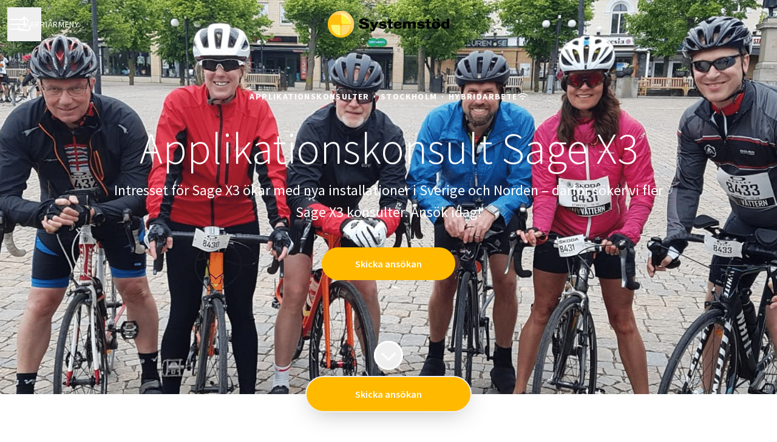

--- FILE ---
content_type: text/html; charset=utf-8
request_url: https://jobb.systemstod.se/jobs/1204423-applikationskonsult-sage-x3
body_size: 25269
content:
<!DOCTYPE html>

<html
  lang="sv"
  dir="ltr"
  class="h-screen"
>
  <head>
    <script src="https://assets-aws.teamtailor-cdn.com/assets/packs/js/runtime-0e892dac948fe901eb65.js" crossorigin="anonymous" data-turbo-track="reload" nonce="" defer="defer" integrity="sha384-8N+lfc8L8KY56khZR3OcDsthSNMfwvbCLositGOWkZSNALCHp+O4e286Y0/w5nfw"></script>
<script src="https://assets-aws.teamtailor-cdn.com/assets/packs/js/5217-d722161248a86ef021eb.js" crossorigin="anonymous" data-turbo-track="reload" nonce="" defer="defer" integrity="sha384-3uhEwc9uRPhLRiFZuyE1+fXG2cPfzR9U79Emaqi+mAfXU4IoMzhLyJlcm/7r1wQE"></script>
<script src="https://assets-aws.teamtailor-cdn.com/assets/packs/js/cookies-a135f52d0a68c93f4012.js" crossorigin="anonymous" data-turbo-track="reload" nonce="" defer="defer" integrity="sha384-0sL6GTF8sTKsSFPNxAGm6429n1teKKhy573MDp74v/UIVHe/z//4JrnBZWLBIJZQ"></script>
<script src="https://assets-aws.teamtailor-cdn.com/assets/packs/js/601-7d3383e7a375dc1aaa1b.js" crossorigin="anonymous" data-turbo-track="reload" nonce="" defer="defer" integrity="sha384-l5I801Pjg1EBg2KQZqeHOLGUzdhI7+PBvRsMqdEOUrzi+WANH250/E7d/ntAKPkC"></script>
<script src="https://assets-aws.teamtailor-cdn.com/assets/packs/js/8559-d931dd583b4bb79d0e2a.js" crossorigin="anonymous" data-turbo-track="reload" nonce="" defer="defer" integrity="sha384-9pmZ0INZG4vdr7arMaCamElHv26NrYEKOvqhf9yjMS5zyzkA40w7ExDWqxGcv2vE"></script>
<script src="https://assets-aws.teamtailor-cdn.com/assets/packs/js/7107-2c8b0452b1096d40d889.js" crossorigin="anonymous" data-turbo-track="reload" nonce="" defer="defer" integrity="sha384-F6jpFzRjsKwuSo3AQM4sFVxNTUvURcCz99PinP+Ioe6ku9FF/btyL6hHI9n3qsl9"></script>
<script src="https://assets-aws.teamtailor-cdn.com/assets/packs/js/7328-d401e606fb75606f5ed6.js" crossorigin="anonymous" data-turbo-track="reload" nonce="" defer="defer" integrity="sha384-p0L2eTbL6W9KU9kp+a5ZiPFo/LooZDf3V5bViSUzLy1aNO65oNK3BhaQyGgC1Da/"></script>
<script src="https://assets-aws.teamtailor-cdn.com/assets/packs/js/1339-5a30cb63847077ae4e76.js" crossorigin="anonymous" data-turbo-track="reload" nonce="" defer="defer" integrity="sha384-vkwhdJLEJWxDa+eU5P16ZYZCQv7bJGQvYcoZd1rvuq3omSRdicxA/fzbKpM1RDzf"></script>
<script src="https://assets-aws.teamtailor-cdn.com/assets/packs/js/careersite-4ba68538245331f50716.js" crossorigin="anonymous" data-turbo-track="reload" nonce="" defer="defer" integrity="sha384-Jw3u3iUxD016F+BEz0e9axI10PCI9LHZREtSWs/nr480PoKLxJZCn5JkN2vc17+F"></script>
<script src="https://assets-aws.teamtailor-cdn.com/assets/packs/js/4254-c45eea0ea8a6e7fbe408.js" crossorigin="anonymous" data-turbo-track="reload" nonce="" defer="defer" integrity="sha384-apFmoAEVdGUqGEoR1Nm41DSwOTXZzwghwLCdRgTnXOu0tfFK3Fa/hBBCV7G0v2h8"></script>
<script src="https://assets-aws.teamtailor-cdn.com/assets/packs/js/8454-e660b5c793efc07457dc.js" crossorigin="anonymous" data-turbo-track="reload" nonce="" defer="defer" integrity="sha384-dGFXkTHDjzQntcGqSSnoJx1fghvXUfT/FblSy/fbsoR5GK/y4zwSXGBuC8kTUS0h"></script>
<script src="https://assets-aws.teamtailor-cdn.com/assets/packs/js/font-awesome-d93dcae92dfe0efb796e.js" crossorigin="anonymous" data-turbo-track="reload" nonce="" defer="defer" integrity="sha384-sgVCsKWBVlfrJgIFsdlR2hm5bWFvxj4FMh2tADpdMYjjg08BCPEMHpJBGn7LdVlS"></script>

    <link rel="stylesheet" crossorigin="anonymous" href="https://assets-aws.teamtailor-cdn.com/assets/packs/css/careersite-86504ba7.css" data-turbo-track="reload" media="all" integrity="sha384-HK4YkGpOA0IQj2s9mL/ERdBezOzgABUeUAEoMAOYG8PX03yxn1EAP/IQbPhbB5L6" />

      
      <script nonce="" type="text/plain" data-cookie-type="marketing" async src="https://www.googletagmanager.com/gtag/js?id=3465227237"></script>
<script nonce="">
  window.dataLayer = window.dataLayer || [];
  function gtag(){dataLayer.push(arguments);}
  gtag('js', new Date());
  gtag('config', '3465227237');
</script>
<script type="module" nonce="">
  let isInitialLoad = true;
  document.addEventListener('turbo:load', () => {
    if (isInitialLoad){isInitialLoad = false; return;}
    gtag('config', '3465227237', {
      page_path: window.location.pathname,
    });
  });
</script>


    <meta name="viewport" content="width=device-width, initial-scale=1">

    <meta name="turbo-cache-control" content="">

    <meta name="turbo-prefetch" content="false">

    <title>Applikationskonsult Sage X3 - Aktiebolaget Systemstöd</title>

    <meta name="csrf-param" content="authenticity_token" />
<meta name="csrf-token" content="KbH-cDKzs-JKMngQH9ItP6qcUiR540YxJA7CIZj_sGAA69o9lxpGH74uJ0I6wwi3gN9NsEFEQoNTNbdKKZmRrw" />
    

    
    <link rel='icon' type='image/png' href='https://images.teamtailor-cdn.com/images/s3/teamtailor-production/favicon-v3/image_uploads/ed72ccc2-dbb8-49c3-b3e3-db5a530d19a1/original.png'><link rel='apple-touch-icon' href='https://images.teamtailor-cdn.com/images/s3/teamtailor-production/favicon_apple-v3/image_uploads/ed72ccc2-dbb8-49c3-b3e3-db5a530d19a1/original.png' sizes='180x180'>
    <meta name="description" content="Intresset för Sage X3 ökar med nya installationer i Sverige och Norden – därför söker vi fler Sage X3 konsulter. Ansök idag!" />
    <meta name="keywords" content="Lediga jobb, sök jobb, spontanansökan, karriär, karriärsida" />
    
    
    
    <link rel="alternate" type="application/rss+xml" title="Blog Posts" href="/blog/posts.rss" /><link rel="alternate" type="application/rss+xml" title="Jobs" href="/jobs.rss" />

    <meta property="og:locale" content="sv_SE" />
    <meta property="og:type" content="website" />
    <meta property="og:title" content="Applikationskonsult Sage X3 - Aktiebolaget Systemstöd" />
    <meta property="og:site_name" content="Aktiebolaget Systemstöd" />
    <meta property="og:url" content="https://jobb.systemstod.se/jobs/1204423-applikationskonsult-sage-x3" />
    <meta property="og:description" content="Intresset för Sage X3 ökar med nya installationer i Sverige och Norden – därför söker vi fler Sage X3 konsulter. Ansök idag!" />
    
        <meta property="og:image" content="https://screenshots.teamtailor-cdn.com/57551981-6881-4d1c-b1de-94e43834bc87-facebook.png?update=1657193842" />
        <meta property="og:image:width" content="1200" />
        <meta property="og:image:height" content="630" />

        <meta name="twitter:card" content="summary_large_image" />
        <meta name="twitter:image" content="https://screenshots.teamtailor-cdn.com/57551981-6881-4d1c-b1de-94e43834bc87-twitter.png?update=1657193842" />
        <meta name="twitter:title" content="Applikationskonsult Sage X3 - Aktiebolaget Systemstöd" />
        <meta name="twitter:description" content="Intresset för Sage X3 ökar med nya installationer i Sverige och Norden – därför söker vi fler Sage X3 konsulter. Ansök idag!" />
      
    <meta property="article:author" content="https://jobb.systemstod.se/people/44506-elisabeth-fresk" /><meta property="article:section" content="Applikationskonsulter" /><meta property="article:published_time" content="2021-06-02T12:43:32+02:00" /><meta property="article:modified_time" content="2022-07-07T13:37:22+02:00" />
    

    <style media="all">
  :root {
    --company-primary-bg-color: 255, 255, 255;
    --company-secondary-bg-color: 255, 186, 0;
    --company-secondary-bg-light-5-color: 255, 193, 26;
    --company-secondary-bg-fallback-color: 255, 186, 0;
    --company-primary-text-color: 51, 51, 51;
    --company-primary-text-dark-5-color: 38, 38, 38;
    --company-primary-text-dark-10-color: 26, 26, 26;
    --company-primary-text-light-50-color: 179, 179, 179;
    --company-primary-text-light-77-color: 247, 247, 247;
    --company-secondary-text-color: 255, 255, 255;
    --company-secondary-text-light-5-color: 255, 255, 255;
    --company-secondary-text-light-15-color: 255, 255, 255;
    --company-link-color: 255, 186, 0;
    --company-link-color-on-white: 102, 74, 0;
    --company-color: 255, 186, 0;

    --company-button-text-color: 255, 255, 255;
    --company-button-bg-color: 255, 186, 0;

    --company-button-bg-light-5-color: 255, 193, 26;
    --company-button-bg-light-15-color: 255, 207, 77;

    --company-border-radius: 40px;

    --company-header-font-family: "Source Sans Pro";
    --company-header-font-weight: 300;
    --company-body-font-family: "Source Sans Pro";
    --company-body-font-weight: 400;
  }
    
</style>

  <meta name="theme-color" content="#ffba00">

    

  <link rel="stylesheet" href="https://fonts.teamtailor-cdn.com/legacy/fonts.css" type="text/css">

  </head>

  <body class="font-company-body min-h-screen flex flex-col text-company-primary bg-company-primary overflow-x-clip company-link-style--underline jobs show" data-controller="careersite--ready careersite--referrer-cookie careersite--preload" data-careersite--referrer-cookie-disabled-value="false" data-careersite--ready-in-editor-value="false" data-block-scripts="true">
    
    

      <dialog data-controller="common--cookies--alert" data-common--cookies--alert-block-scripts-value="true" data-common--cookies--alert-takeover-modal-value="false" data-common--cookies--alert-show-cookie-widget-value="true" class="company-links fixed shadow-form w-auto items-center rounded p-4 bg-company-primary text-company-primary overflow-y-auto border-none max-h-[80vh] z-cookie-alert lg:gap-x-6 lg:max-h-[calc(100vh-40px)] flex-col inset-x-4 bottom-4 mb-0 mt-auto justify-between !translate-y-0 !top-0 lg:p-10 lg:flex-row lg:inset-x-[40px] lg:mb-6">

    <div class="w-full max-w-screen-xl overflow-y-auto">
      <h2 class="font-bold block text-md mb-2">Webbplatsen använder cookies för att säkerställa att du får den bästa upplevelsen.</h2>

      <p class="mb-2">
        Aktiebolaget Systemstöd och våra samarbetspartner använder cookies och liknande tekniker (gemensamt &quot;cookies&quot;) som behövs för att visa webbplatsen och för att säkerställa att du får den bästa upplevelsen.

          Om du samtycker till det kommer vi också att använda cookies för analys- och marknadsföringssyften.
      </p>

      <p class="mb-2">Besök vår <a class='company-link' href='https://jobb.systemstod.se/cookie-policy'>Cookie Policy</a> för att läsa mer om de cookies vi använder.</p>

      <p>Du kan när som helst återkalla eller ändra ditt samtycke genom att klicka på ”Hantera cookies”, som du hittar längst ner på varje sida.</p>
</div>
    <div
      class="
        flex flex-col items-center gap-[10px] mt-6 flex-shrink-0 mb-2 w-full
        md:flex-row md:w-auto lg:flex-col
      "
    >
      <button class="careersite-button w-full" aria-label="Acceptera alla cookies" data-action="click-&gt;common--cookies--alert#acceptAll">Acceptera alla cookies</button>

        <button class="careersite-button w-full" aria-label="Neka alla icke-nödvändiga cookies" data-action="click-&gt;common--cookies--alert#disableAll">Neka alla icke-nödvändiga cookies</button>

      <button class="careersite-button w-full" aria-label="Inställningar för cookies" data-action="click-&gt;common--cookies--alert#openPreferences">Inställningar för cookies</button>
    </div>
</dialog>

      <dialog data-controller="common--cookies--preferences" data-common--cookies--preferences-checked-categories-value="[]" data-action="open-cookie-preferences@window-&gt;common--cookies--preferences#open" class="company-links bg-company-primary text-company-primary shadow-form inset-x-4 mb-4 rounded max-w-screen-sm p-4 overflow-auto max-h-[80vh] z-cookie-alert backdrop:bg-[rgba(0,0,0,0.6)] sm:p-10 sm:mb-auto fixed top-2">
  <div class="mb-5 text-center;">
    <h1 class="font-bold mb-2 text-lg">Välj vilka cookies du vill godkänna</h1>
    <p class="text-left mb-2">På den här sidan sätter vi alltid cookies som är nödvändiga, d.v.s. som behöver användas för att sidan ska fungera ordentligt.</p>
    <p class="text-left mb-2">Om du samtycker till det kommer vi också att sätta andra typer av cookies. Du kan lämna eller ta tillbaka ditt samtycke till olika typer av cookies med hjälp av reglarna nedan. Du kan ändra eller ta tillbaka ditt samtycke när du vill, genom att klicka på länken &quot;Hantera Cookies&quot;, som alltid finns tillgänglig på botten av sidan.</p>
    <p class="text-left">För att lära dig mer om vad de olika typerna av cookies gör och hur dina uppgifter används när de sätts, se vår <a href='https://jobb.systemstod.se/cookie-policy'>cookiepolicy</a>.</p>
  </div>

  <div class="mb-10 text-sm leading-snug">
    <div class="flex mb-3 items-start sm:mb-5 cursor-default" data-preference-type="strictly_necessary">
  <div class="label-switch label-switch--disabled">
    <input type="checkbox" disabled="disabled" id="strictly_necessary" checked="checked" class="peer">

    <div class="checkbox peer-focus:ring-2 peer-focus:ring-blue-600"></div>
</div>
  <div class="ml-4 flex flex-col">
    <label class="font-semibold" for="strictly_necessary">Strikt nödvändiga</label>

    <p>Dessa cookies är nödvändiga för att sidan ska fungera ordentligt, och sätts alltid när du besöker sidan.</p>

      <span>
        <strong>Leverantörer</strong>
        <span>Teamtailor</span>
      </span>
</div></div>

    <div class="flex mb-3 items-start sm:mb-5" data-preference-type="analytics">
  <div class="label-switch">
    <input type="checkbox" id="analytics" class="peer" data-common--cookies--preferences-target="categoryInput" data-action="input-&gt;common--cookies--preferences#handleCategoryToggle">

    <div class="checkbox peer-focus:ring-2 peer-focus:ring-blue-600"></div>
</div>
  <div class="ml-4 flex flex-col">
    <label class="font-semibold cursor-pointer" for="analytics">Statistik</label>

    <p>Dessa cookies samlar in information som hjälper oss att förstå hur sidan används.</p>

      <span>
        <strong>Leverantörer</strong>
        <span>Teamtailor</span>
      </span>
</div></div>

    

    <div class="flex mb-3 items-start sm:mb-5" data-preference-type="marketing">
  <div class="label-switch">
    <input type="checkbox" id="marketing" class="peer" data-common--cookies--preferences-target="categoryInput" data-action="input-&gt;common--cookies--preferences#handleCategoryToggle">

    <div class="checkbox peer-focus:ring-2 peer-focus:ring-blue-600"></div>
</div>
  <div class="ml-4 flex flex-col">
    <label class="font-semibold cursor-pointer" for="marketing">Marknadsföring</label>

    <p>Dessa cookies används för att anpassa den marknadsföring du får se. I vissa fall utför de också ytterligare funktioner på sidan.</p>

      <span>
        <strong>Leverantörer</strong>
        <span>Google, Meta</span>
      </span>
</div></div>
  </div>

  <div class="flex flex-col items-center gap-6">
    <button class="careersite-button w-full" data-action="click-&gt;common--cookies--preferences#handleAccept">Godkänn dessa cookies</button>

    <button class="careersite-button w-full" data-action="click-&gt;common--cookies--preferences#handleDecline">Neka alla icke-nödvändiga cookies</button>
  </div>
</dialog>


    <a href="#main-content" class="careersite-button min-w-[13.75rem] group 
          absolute top-0 left-0 py-2 px-4 z-[50] transform
          -translate-y-full -translate-x-full focus:translate-y-2 focus:translate-x-2 transition">
  <span class="flex items-center justify-center gap-x-3">
    
    <span class="truncate">Hoppa till huvudinnehållet</span>

      <i class="transition duration-200 transform fas mt-[-1px] fa-chevron-right group-hover:translate-x-1 rtl:group-hover:-translate-x-1 rtl:-scale-x-100"></i>
  </span>
</a>

    <script type="application/ld+json">
  {
    "@context": "http://schema.org/",
    "@type": "JobPosting",
    "title": "Applikationskonsult Sage X3",
    "description": "&lt;h2&gt;Är du vår nya Sage X3 konsult?&lt;/h2&gt;&lt;p&gt;Vi introducerade för några år sedan ett nytt, modernt affärssystem på den svenska marknaden – &lt;a href=&quot;https://www.systemstod.se/produkter/affarssystem/sagex3&quot; target=&quot;_blank&quot;&gt;Sage X3&lt;/a&gt;&lt;strong&gt;,&lt;/strong&gt; som utvecklas av världens 3:e största leverantör av affärssystem – företaget &lt;a href=&quot;https://www.sage.com/en-gb/sage-business-cloud/sage-x3/&quot; target=&quot;_blank&quot;&gt;Sage&lt;/a&gt;. Sage X3 används idag av +7000 företag i +30 länder.&lt;/p&gt;&lt;p&gt;Intresset för Sage X3 ökar med nya installationer i Sverige och Norden samt utrullning av Sage X3 från våra kunder i nya länder. Därför söker vi fler Sage X3 konsulter som vill vara med på vår tillväxtresa!&lt;/p&gt;&lt;p&gt;På Systemstöd är professionalism och goda relationer med våra kunder grunden till vår framgångsrika verksamhet. Vi ser oss som kompetenta kompisar och söker fler Sage X3 applikationskonsulter till våra kontor i &lt;a href=&quot;https://www.systemstod.se/om-oss/vara-kontor/stockholm&quot; target=&quot;_blank&quot;&gt;Stockholm&lt;/a&gt;, &lt;a href=&quot;https://www.systemstod.se/om-oss/vara-kontor/goteborg&quot; target=&quot;_blank&quot;&gt;Göteborg&lt;/a&gt;, &lt;a href=&quot;https://www.systemstod.se/om-oss/vara-kontor/linkoping&quot; target=&quot;_blank&quot;&gt;Linköping&lt;/a&gt;, &lt;a href=&quot;https://www.systemstod.se/om-oss/vara-kontor/jonkoping&quot; target=&quot;_blank&quot;&gt;Jönköping&lt;/a&gt; eller &lt;a href=&quot;https://www.systemstod.se/om-oss/vara-kontor/orebro&quot; target=&quot;_blank&quot;&gt;Örebro&lt;/a&gt;.&lt;/p&gt;&lt;p&gt;Du är en person som känner dig bekväm med att beskriva dig själv som engagerad, ansvarstagande, ärlig, viljestark med en personlig integritet och stolthet. Du trivs vidare i en miljö där det är högt i tak, rak kommunikation och ett prestigelöst samarbete. &lt;/p&gt;&lt;p&gt;Som medarbetare på Systemstöd bidrar du med att skapa ett förtroende genomsyrat av tillit, förståelse, erfarenhet och kompetens.&lt;/p&gt;&lt;h2&gt;Applikationskonsult Sage X3&lt;/h2&gt;&lt;p&gt;Nya installationer och utrullningar av Sage X3 står på agendan, därför söker vi dig med erfarenhet av IT-projekt i industriföretag, gärna inom logistik och tillverkning. &lt;/p&gt;&lt;p&gt;Att arbetat som konsult är meriterande, men absolut inget krav. Kanske du vill testa på konsultyrket?&lt;/p&gt;&lt;p&gt;Du har flerårig och dokumenterad erfarenhet av ett eller flera ERP-system som till exempel Jeeves ERP, Microsoft Dynamics 365 Business Central, Microsoft Dynamics AX eller liknande affärssystem.&lt;/p&gt;&lt;p&gt;Du brinner för att implementera och utveckla kundlösningar samt har erfarenhet av att arbeta i projektform.&lt;/p&gt;&lt;h2&gt;Att arbeta som applikationskonsult&lt;/h2&gt;&lt;p&gt;En applikationskonsult håller workshops, parametersätter Sage X3, genomför tester och utbildning samt ger support efter systemets implementering. &lt;/p&gt;&lt;p&gt;Programvaror utöver Sage X3 där vi levererar tjänster och kompetens är till exempel &lt;a href=&quot;http://www.jeeveserp.com/sv&quot; target=&quot;_blank&quot;&gt;Jeeves ERP&lt;/a&gt;, &lt;a href=&quot;https://www.palettesoftware.com/sv&quot; target=&quot;_blank&quot;&gt;Palette&lt;/a&gt;, &lt;a href=&quot;http://www.adra.com/se/&quot; target=&quot;_blank&quot;&gt;Adra&lt;/a&gt;, &lt;a href=&quot;http://www.inobiz.se/&quot; target=&quot;_blank&quot;&gt;Inobiz&lt;/a&gt;, &lt;a href=&quot;https://www.unifaun.com/sv/&quot; target=&quot;_blank&quot;&gt;Unifaun&lt;/a&gt; samt olika e-handelsplattformar och webbapplikationer.&lt;/p&gt;&lt;p&gt;Denna bredd av olika applikationer innebär att du kan vidga din kompetens till andra specialistområden utöver affärssystem.&lt;/p&gt;",
    "identifier": {
      "@type": "PropertyValue",
      "name": "Aktiebolaget Systemstöd",
      "value": "1204423"
    },
    "datePosted": "2021-06-02T12:43:32+02:00",
    "employmentType": "FULL_TIME",
    "hiringOrganization": {
      "@type": "Organization",
      "name": "Aktiebolaget Systemstöd",
      "logo": "https://images.teamtailor-cdn.com/images/s3/teamtailor-production/logotype-v3/image_uploads/e5f46c04-8a78-4866-9101-abaf64841d1f/original.png",
      "sameAs": "https://jobb.systemstod.se"
    },
    "jobLocation": [{"@type":"Place","address":{}}]
  }
</script>


  
<header class="header z-career-header flex w-full h-20   hover:after:top-0 !absolute top-0" data-section-model="header" style="--header-text-color: #FFFFFF;--header-background-color: transparent;">
  <div class="absolute top-0 w-full h-full ltr:left-0 rtl:right-0">
            <div class="flex items-center h-full ltr:ml-2 rtl:mr-2" data-controller="common--header--menu" data-common--header--menu-open-value="false" data-test="header-menu">
  <button
    class="
      relative flex items-center gap-4 px-4 no-underline cursor-pointer h-14
      sm:w-auto bg-opacity-80 sm:bg-transparent z-career-header-menu-button
      focus-visible-header
    "
    aria-expanded="false"
    data-action="click->common--header--menu#toggle"
    data-common--header--menu-target="button"
  >
    <span class="header-menu-burger" data-common--header--menu-target="burger">
        <span class="header-menu-burger__item"></span>
        <span class="header-menu-burger__item"></span>
        <span class="header-menu-burger__item"></span>
        <span class="header-menu-burger__item"></span>
    </span>

    <span class="max-sm:sr-only text-sm leading-normal tracking-wider uppercase whitespace-nowrap">Karriärmeny</span>
  </button>

  <div
    class="
      absolute inset-0 hidden w-full h-screen py-20 m-0 overflow-y-auto
      bottom header__nav z-career-header-menu-content
    "
    data-common--header--menu-target="menu"
  >
    <nav class="w-full main-nav-menu sm:h-full">
      <ul class="w-full sm:py-12">
          <li>
            <a class="text-xl sm:text-4xl py-3 px-8 sm:px-[20%] block font-bold w-full no-underline hover:bg-gradient-header focus-visible:outline-none focus-visible:bg-gradient-header rtl:degree-[90deg]" href="https://jobb.systemstod.se/">Start</a>
</li>          <li>
            <a class="text-xl sm:text-4xl py-3 px-8 sm:px-[20%] block font-bold w-full no-underline hover:bg-gradient-header focus-visible:outline-none focus-visible:bg-gradient-header rtl:degree-[90deg]" href="https://jobb.systemstod.se/departments">Arbetsområden</a>
</li>          <li>
            <a class="text-xl sm:text-4xl py-3 px-8 sm:px-[20%] block font-bold w-full no-underline hover:bg-gradient-header focus-visible:outline-none focus-visible:bg-gradient-header rtl:degree-[90deg]" href="https://jobb.systemstod.se/locations">Platser</a>
</li>          <li>
            <a class="text-xl sm:text-4xl py-3 px-8 sm:px-[20%] block font-bold w-full no-underline hover:bg-gradient-header focus-visible:outline-none focus-visible:bg-gradient-header rtl:degree-[90deg]" href="https://jobb.systemstod.se/people">Medarbetare</a>
</li>          <li>
            <a class="text-xl sm:text-4xl py-3 px-8 sm:px-[20%] block font-bold w-full no-underline hover:bg-gradient-header focus-visible:outline-none focus-visible:bg-gradient-header rtl:degree-[90deg]" href="https://jobb.systemstod.se/jobs">Jobb</a>
</li>          <li>
            <a class="text-xl sm:text-4xl py-3 px-8 sm:px-[20%] block font-bold w-full no-underline hover:bg-gradient-header focus-visible:outline-none focus-visible:bg-gradient-header rtl:degree-[90deg]" href="https://jobb.systemstod.se/posts">Inlägg</a>
</li>      </ul>
    </nav>

    <div class="flex flex-col items-end px-8 py-8 overflow-auto md:max-h-full scrollbar-hide sm:text-right sm:fixed top-16 ltr:right-8 rtl:left-8 sm:px-0 sm:py-0">
      <span class="text-lg font-bold">
        Medarbetare
      </span>

      <a class="hover:underline focus-visible-header self-end" href="https://app.teamtailor.com/companies/bYuKQqbjZ3M@eu/dashboard">Logga in som medarbetare</a>


        <span class="mt-12 text-lg font-bold">
          Kandidat
        </span>
        <a class="hover:underline focus-visible-header self-end" href="https://jobb.systemstod.se/connect/login">Logga in i Connect</a>

        <span class="mt-12 text-lg font-bold">Startsida</span>
        <a class="hover:underline focus-visible-header self-end" href="https://www.systemstod.se/">systemstod.se</a>
</div>  </div>
</div>

</div>

<div class="flex items-center mx-auto">      
<a class="relative h-[72px] flex items-center justify-center text-center focus-visible-header" id="e7cfbb18d86ca13b586629973abd27b10" data-test="company-logo" data-turbo-permanent="true" href="https://jobb.systemstod.se/">
    <img alt="Aktiebolaget Systemstöds karriärsida" class="mx-auto max-w-[180px] sm:max-w-[200px] max-h-[90%]" src="https://images.teamtailor-cdn.com/images/s3/teamtailor-production/logotype-v3/image_uploads/e5f46c04-8a78-4866-9101-abaf64841d1f/original.png" />
</a>
</div>

  <div class="absolute top-0 flex items-center h-full mx-3 ltr:right-0 rtl:left-0">
            <div data-controller="common--share" data-common--share-url-value="https://jobb.systemstod.se/jobs/1204423-applikationskonsult-sage-x3" data-test="share-button">
  <div class="relative" data-controller="common--dropdown" data-common--dropdown-use-stimulus-click-outside-value="false" data-common--dropdown-right-aligned-class="ltr:right-0 rtl:left-0" data-common--dropdown-validation-error-value="Du måste välja ett alternativ">


  <button type="button" role="button" id="trigger-dropdown-10bb402c" aria-required="false" aria-label="Dela sidan" aria-haspopup="menu" aria-expanded="false" aria-controls="dropdown-10bb402c" class="text-current px-4 pt-[15px] pb-[17px] block flex items-center justify-center focus-visible-header" data-common--dropdown-target="button" data-action="click-&gt;common--dropdown#toggle">
    <span class="sr-only">Dela sidan</span>

          <i class="far fa-arrow-up-from-bracket size-6"></i>

</button>
  <div id="dropdown-10bb402c" role="menu" aria-labelledby="trigger-dropdown-10bb402c" class="absolute flex-col hidden -mt-1 bg-white rounded min-w-[175px] shadow-form animate__animated animate__faster z-dropdown max-h-[70vh] overflow-y-auto ltr:right-0 rtl:left-0  p-2 top-full" data-common--dropdown-target="dropdown">

        <button type="button" role="menuitem" class="block no-underline px-3 py-3 sm:py-1 text-gray-800 focus-visible:outline-company-button hover:bg-company-secondary hover:text-company-secondary last:mb-0 text-unset mb-1 rounded-xs" data-common--dropdown-target="menuItem" data-action="click-&gt;common--share#handleClick" data-provider="Facebook">
                <span class="flex items-center">
        <i class="fab fa-facebook-square size-6"></i>
        <span class="mx-3">Facebook</span>
      </span>

</button>        <button type="button" role="menuitem" class="block no-underline px-3 py-3 sm:py-1 text-gray-800 focus-visible:outline-company-button hover:bg-company-secondary hover:text-company-secondary last:mb-0 text-unset mb-1 rounded-xs" data-common--dropdown-target="menuItem" data-action="click-&gt;common--share#handleClick" data-provider="Twitter">
                <span class="flex items-center">
        <i class="fab fa-square-x-twitter size-6"></i>
        <span class="mx-3">X</span>
      </span>

</button>        <button type="button" role="menuitem" class="block no-underline px-3 py-3 sm:py-1 text-gray-800 focus-visible:outline-company-button hover:bg-company-secondary hover:text-company-secondary last:mb-0 text-unset mb-1 rounded-xs" data-common--dropdown-target="menuItem" data-action="click-&gt;common--share#handleClick" data-provider="LinkedIn">
                <span class="flex items-center">
        <i class="fab fa-linkedin size-6"></i>
        <span class="mx-3">LinkedIn</span>
      </span>

</button>
          <a role="menuitem" class="block no-underline px-3 py-3 sm:py-1 text-gray-800 focus-visible:outline-company-button hover:bg-company-secondary hover:text-company-secondary last:mb-0 mb-1 rounded-xs" rel="noopener" data-common--dropdown-target="menuItem" data-event-tracking="click" data-event-category="Sharing" data-event-name="Email: job preview" data-event-label="https://jobb.systemstod.se/jobs/1204423-applikationskonsult-sage-x3" href="mailto:?subject=Kolla in detta jobbet på Aktiebolaget Systemst%C3%B6d&amp;body=Såg detta och tänkte att det kunde vara intressant för dig:%0D%0A%0D%0Ahttps://jobb.systemstod.se/jobs/1204423-applikationskonsult-sage-x3">
                    <span class="flex items-center">
          <i class="fas fa-envelope size-6"></i>
          <span class="mx-3">Mail</span>
        </span>

</a>


</div></div></div>

  </div>
</header>

<main class="flex flex-col flex-grow" data-controller="careersite--jobs--form-overlay" data-careersite--jobs--form-overlay-job-id-value="1204423" data-careersite--jobs--form-overlay-job-application-url-value="https://jobb.systemstod.se/jobs/1204423-applikationskonsult-sage-x3/applications/new" id="main-content">
  
        <style type="text/css">
    .block-cover--with-background-1204423 {
      background-image: url("https://images.teamtailor-cdn.com/images/s3/teamtailor-production/hero_picture_small-v6/image_uploads/3819ab58-a6d1-45a8-808a-a41ffba88596/original.jpeg");
    }

    @media screen and (min-width: 480px) {
      .block-cover--with-background-1204423 {
        background-image: url("https://images.teamtailor-cdn.com/images/s3/teamtailor-production/hero_picture_medium-v6/image_uploads/3819ab58-a6d1-45a8-808a-a41ffba88596/original.jpeg");
      }
    }

    @media screen and (min-width: 768px) {
      .block-cover--with-background-1204423 {
        background-image: url("https://images.teamtailor-cdn.com/images/s3/teamtailor-production/hero_picture_large_full_cover-v6/image_uploads/3819ab58-a6d1-45a8-808a-a41ffba88596/original.jpeg");
      }
    }
  </style>


<section class="block-cover w-full bg-cover sm:bg-fixed bg-center bg-company-secondary-fallback text-company-secondary flex items-center pt-[90px] min-h-dvh lg:!min-h-[max(700px,100dvh)] lg:min-h-[650px] block-cover--with-background-1204423 relative" style="color: #FFFFFF !important" data-controller="blocks--cover--scroll" data-blocks--cover--scroll-smooth-scroll-class="scroll-smooth" data-careersite--jobs--form-overlay-target="cover">


    <div class="relative flex flex-col items-center justify-center w-full px-4 text-lg text-center z-career-block-content h-full">
  <div class="relative md:max-w-[75%] w-full pb-[130px]" data-variableTextWrapper="">
    <div class="w-full mb-8 text-sm font-bold tracking-widest text-center uppercase">
      
<span>Applikationskonsulter</span>

  <span class="mx-[2px]">&middot;</span>

    <span>Stockholm</span>

    <span class="mx-[2px]">&middot;</span>
  <span class="inline-flex items-center gap-x-2">
    Hybridarbete
    <i class="w-4 h-5 text-xs fas fa-wifi"></i>
</span>
    </div>

    <h1 class="font-company-header hyphens-auto text-4xl md:text-6xl lg:text-7xl leading-tight">Applikationskonsult Sage X3</h1>
    <h2 class="block mt-2 sm:text-xl leading-normal">Intresset för Sage X3 ökar med nya installationer i Sverige och Norden – därför söker vi fler Sage X3 konsulter. Ansök idag!</h2>

      <div class="mt-10">
      
    <button role="button" class="careersite-button min-w-[13.75rem] group min-w-[13.75rem] bg-opacity-100" data-action="click-&gt;careersite--jobs--form-overlay#showFormOverlay" data-careersite--jobs--form-overlay-target="coverButton">
  <span class="flex items-center justify-center gap-x-3">
    
    <span class="truncate">Skicka ansökan</span>

  </span>
</button>



</div>
</div></div>
  <div class="absolute inset-0 z-career-block-overlay" style="background-color: #000000; opacity: 50%"></div>

    <button class="lg:block z-career-block-content absolute hover:opacity-75 rounded-full bottom-10 left-half transform -translate-x-1/2 " data-action="click-&gt;blocks--cover--scroll#handleScrollDown" title="Skrolla för mer innehåll">
      <i class="text-5xl fal fa-circle-chevron-down size-12"></i>
</button></section>
      <section class="pt-20 pb-12 block-px company-links">
  <div
    class="
      mx-auto max-w-750 prose font-company-body overflow-hidden break-words
      [&_ol_li_li]:list-[lower-alpha]
    "
    data-controller="careersite--responsive-video"
  >
    <h2>Är du vår nya Sage X3 konsult?</h2><p>Vi introducerade för några år sedan ett nytt, modernt affärssystem på den svenska marknaden – <a href="https://www.systemstod.se/produkter/affarssystem/sagex3" target="_blank">Sage X3</a><strong>,</strong> som utvecklas av världens 3:e största leverantör av affärssystem – företaget <a href="https://www.sage.com/en-gb/sage-business-cloud/sage-x3/" target="_blank">Sage</a>. Sage X3 används idag av +7000 företag i +30 länder.</p><p>Intresset för Sage X3 ökar med nya installationer i Sverige och Norden samt utrullning av Sage X3 från våra kunder i nya länder. Därför söker vi fler Sage X3 konsulter som vill vara med på vår tillväxtresa!</p><p>På Systemstöd är professionalism och goda relationer med våra kunder grunden till vår framgångsrika verksamhet. Vi ser oss som kompetenta kompisar och söker fler Sage X3 applikationskonsulter till våra kontor i <a href="https://www.systemstod.se/om-oss/vara-kontor/stockholm" target="_blank">Stockholm</a>, <a href="https://www.systemstod.se/om-oss/vara-kontor/goteborg" target="_blank">Göteborg</a>, <a href="https://www.systemstod.se/om-oss/vara-kontor/linkoping" target="_blank">Linköping</a>, <a href="https://www.systemstod.se/om-oss/vara-kontor/jonkoping" target="_blank">Jönköping</a> eller <a href="https://www.systemstod.se/om-oss/vara-kontor/orebro" target="_blank">Örebro</a>.</p><p>Du är en person som känner dig bekväm med att beskriva dig själv som engagerad, ansvarstagande, ärlig, viljestark med en personlig integritet och stolthet. Du trivs vidare i en miljö där det är högt i tak, rak kommunikation och ett prestigelöst samarbete. </p><p>Som medarbetare på Systemstöd bidrar du med att skapa ett förtroende genomsyrat av tillit, förståelse, erfarenhet och kompetens.</p><h2>Applikationskonsult Sage X3</h2><p>Nya installationer och utrullningar av Sage X3 står på agendan, därför söker vi dig med erfarenhet av IT-projekt i industriföretag, gärna inom logistik och tillverkning. </p><p>Att arbetat som konsult är meriterande, men absolut inget krav. Kanske du vill testa på konsultyrket?</p><p>Du har flerårig och dokumenterad erfarenhet av ett eller flera ERP-system som till exempel Jeeves ERP, Microsoft Dynamics 365 Business Central, Microsoft Dynamics AX eller liknande affärssystem.</p><p>Du brinner för att implementera och utveckla kundlösningar samt har erfarenhet av att arbeta i projektform.</p><h2>Att arbeta som applikationskonsult</h2><p>En applikationskonsult håller workshops, parametersätter Sage X3, genomför tester och utbildning samt ger support efter systemets implementering. </p><p>Programvaror utöver Sage X3 där vi levererar tjänster och kompetens är till exempel <a href="http://www.jeeveserp.com/sv" target="_blank">Jeeves ERP</a>, <a href="https://www.palettesoftware.com/sv" target="_blank">Palette</a>, <a href="http://www.adra.com/se/" target="_blank">Adra</a>, <a href="http://www.inobiz.se/" target="_blank">Inobiz</a>, <a href="https://www.unifaun.com/sv/" target="_blank">Unifaun</a> samt olika e-handelsplattformar och webbapplikationer.</p><p>Denna bredd av olika applikationer innebär att du kan vidga din kompetens till andra specialistområden utöver affärssystem.</p>
  </div>
</section>

      <section class="pb-20 block-px">
    <div class="px-8 mx-auto max-w-[53.5rem] w-full bg-primary-text-background rounded py-12">
      <dl
        class="
          md:max-w-[70%] mx-auto text-md gap-y-0 md:gap-y-5 flex flex-wrap
          flex-col md:flex-row company-links
        "
      >

          <dt class="w-full font-semibold md:w-half">Arbetsområde</dt>

<dd class="w-full mb-8 break-words md:mb-0 md:w-half md:ltr:pl-16 md:rtl:pr-16">
  
              <a href="https://jobb.systemstod.se/departments/applikationskonsulter">Applikationskonsulter</a>

</dd>



          <dt class="w-full font-semibold md:w-half">Distansarbete</dt>

<dd class="w-full mb-8 break-words md:mb-0 md:w-half md:ltr:pl-16 md:rtl:pr-16">
  
            Hybridarbete

</dd>




      </dl>

      
</div></section>
    
  <section id="section-13799492" style="--block-base-text-color: var(--company-primary-text-color);--block-base-link-color: var(--company-link-color);--block-base-background-color: var(--company-primary-bg-color);--block-base-highlight-color: var(--company-color);" class="block--recruiter   bg-company-primary text-company-primary" data-section-route="section" data-section-model="13799492" data-section-name="recruiter">
    <section class="block-px block-padding company-links">
  <div
    class="
      flex flex-col items-center justify-center mx-auto sm:flex-row
      block-max-w--md
    "
  >
    <div>
      <div class="mb-8 md:mb-0 group-hover:ring-2 group-hover:ring-company-link group-hover:ring-offset-2 group-focus-visible:company-colors-dependant-outline bg-gray-300 relative size-[--image-size] !rounded-full" style="--image-size: 170px">
    <figure class="w-full h-full">
  <picture>
    <source srcset="https://images.teamtailor-cdn.com/images/s3/teamtailor-production/square_226-v4/image_uploads/95996480-6b51-4856-8595-79458e3531c9/original.png?outputFormat=webp 1x, https://images.teamtailor-cdn.com/images/s3/teamtailor-production/square_452-v4/image_uploads/95996480-6b51-4856-8595-79458e3531c9/original.png?outputFormat=webp 2x" type="image/webp">

    <img src="https://images.teamtailor-cdn.com/images/s3/teamtailor-production/square_226-v4/image_uploads/95996480-6b51-4856-8595-79458e3531c9/original.png" alt="Bild på Elisabeth Fresk" loading="lazy" class="w-full h-full object-cover rounded-full" width="170" height="170">
</picture>
  
</figure>
</div>
    </div>

    <div
      class="
        flex flex-col justify-center md:ml-8 md:relative md:top-[-6px]
        text-center md:text-left
      "
    >
      <span class="mb-1 text-sm font-bold tracking-widest uppercase">
        Kontakt
      </span>

        <a class="text-lg md:text-xl font-company-header" href="/people/44506-elisabeth-fresk">Elisabeth Fresk</a>

      <span class="leading-tight md:text-md">
        HR-ansvarig
        
        
      </span>
    </div>
  </div>
</section>


</section>
  
  <section id="section-13799493" style="--block-base-text-color: var(--company-primary-text-color);--block-base-link-color: var(--company-link-color);--block-base-background-color: var(--company-primary-bg-color);--block-base-highlight-color: var(--company-color);" class="block--colleagues   bg-company-primary text-company-primary" data-section-route="section" data-section-model="13799493" data-section-name="colleagues">
    <section class="block-px block-padding bg-primary-text-background">
  <div class="mx-auto block-max-w--md">
    <h2 class="mb-10 text-4xl text-center font-company-header">
      Kollegor
</h2>
    <div class="grid mx-auto gap-y-9 grid-cols-1 sm:grid-cols-2 lg:grid-cols-4" style="--col-min-w: 300px;">
      <a href="https://jobb.systemstod.se/people/50549-jens-sjoblom" data-turbo-frame="_top" class="group items-center focus-visible:outline-none flex flex-col px-4 text-center">
        <div class=" group-hover:ring-2 group-hover:ring-company-link group-hover:ring-offset-2 group-focus-visible:company-colors-dependant-outline bg-gray-300 relative size-[--image-size] !rounded-full" style="--image-size: 200px">
    <figure class="w-full h-full">
  <picture>
    <source srcset="https://images.teamtailor-cdn.com/images/s3/teamtailor-production/square_226-v4/image_uploads/553d6642-312a-4cc5-9fd7-fff0e3327aef/original.jpeg?outputFormat=webp 1x, https://images.teamtailor-cdn.com/images/s3/teamtailor-production/square_452-v4/image_uploads/553d6642-312a-4cc5-9fd7-fff0e3327aef/original.jpeg?outputFormat=webp 2x" type="image/webp">

    <img src="https://images.teamtailor-cdn.com/images/s3/teamtailor-production/square_226-v4/image_uploads/553d6642-312a-4cc5-9fd7-fff0e3327aef/original.jpeg" alt="Bild på Jens Sjöblom" loading="lazy" class="w-full h-full object-cover rounded-full" width="200" height="200">
</picture>
  
</figure>
</div>

        <div
          class="
            text-md transition text-company-link text-block-link group-hover:text-company-link-hover group-focus-visible:text-company-link-hover text-block-text mt-2
          "
        >
          Jens Sjöblom
        </div>

          <div
            class="
              text-block-text
            "
          >
            Applikationskonsult
          </div>
</a>      <a href="https://jobb.systemstod.se/people/50566-therese-lonneberg" data-turbo-frame="_top" class="group items-center focus-visible:outline-none flex flex-col px-4 text-center">
        <div class=" group-hover:ring-2 group-hover:ring-company-link group-hover:ring-offset-2 group-focus-visible:company-colors-dependant-outline bg-gray-300 relative size-[--image-size] !rounded-full" style="--image-size: 200px">
    <figure class="w-full h-full">
  <picture>
    <source srcset="https://images.teamtailor-cdn.com/images/s3/teamtailor-production/square_226-v4/image_uploads/c1bab770-7989-466f-a38d-4d1c78073732/original.jpg?outputFormat=webp 1x, https://images.teamtailor-cdn.com/images/s3/teamtailor-production/square_452-v4/image_uploads/c1bab770-7989-466f-a38d-4d1c78073732/original.jpg?outputFormat=webp 2x" type="image/webp">

    <img src="https://images.teamtailor-cdn.com/images/s3/teamtailor-production/square_226-v4/image_uploads/c1bab770-7989-466f-a38d-4d1c78073732/original.jpg" alt="Bild på Therése Lönneberg" loading="lazy" class="w-full h-full object-cover rounded-full" width="200" height="200">
</picture>
  
</figure>
</div>

        <div
          class="
            text-md transition text-company-link text-block-link group-hover:text-company-link-hover group-focus-visible:text-company-link-hover text-block-text mt-2
          "
        >
          Therése Lönneberg
        </div>

          <div
            class="
              text-block-text
            "
          >
            Applikationskonsult
          </div>
</a>      <a href="https://jobb.systemstod.se/people/50602-maria-cole" data-turbo-frame="_top" class="group items-center focus-visible:outline-none flex flex-col px-4 text-center">
        <div class=" group-hover:ring-2 group-hover:ring-company-link group-hover:ring-offset-2 group-focus-visible:company-colors-dependant-outline bg-gray-300 relative size-[--image-size] !rounded-full" style="--image-size: 200px">
    <figure class="w-full h-full">
  <picture>
    <source srcset="https://images.teamtailor-cdn.com/images/s3/teamtailor-production/square_226-v4/image_uploads/b9b4f949-84ce-4804-bcca-f3a0353439a8/original.jpg?outputFormat=webp 1x, https://images.teamtailor-cdn.com/images/s3/teamtailor-production/square_452-v4/image_uploads/b9b4f949-84ce-4804-bcca-f3a0353439a8/original.jpg?outputFormat=webp 2x" type="image/webp">

    <img src="https://images.teamtailor-cdn.com/images/s3/teamtailor-production/square_226-v4/image_uploads/b9b4f949-84ce-4804-bcca-f3a0353439a8/original.jpg" alt="Bild på Maria Cole" loading="lazy" class="w-full h-full object-cover rounded-full" width="200" height="200">
</picture>
  
</figure>
</div>

        <div
          class="
            text-md transition text-company-link text-block-link group-hover:text-company-link-hover group-focus-visible:text-company-link-hover text-block-text mt-2
          "
        >
          Maria Cole
        </div>

          <div
            class="
              text-block-text
            "
          >
            Projektledare – Applikationskonsult
          </div>
</a>      <a href="https://jobb.systemstod.se/people/52899-hans-andersson" data-turbo-frame="_top" class="group items-center focus-visible:outline-none flex flex-col px-4 text-center">
        <div class=" group-hover:ring-2 group-hover:ring-company-link group-hover:ring-offset-2 group-focus-visible:company-colors-dependant-outline bg-gray-300 relative size-[--image-size] !rounded-full" style="--image-size: 200px">
    <figure class="w-full h-full">
  <picture>
    <source srcset="https://images.teamtailor-cdn.com/images/s3/teamtailor-production/square_226-v4/image_uploads/dba6f87d-a4a5-472d-a132-f91f8ac2d34e/original.png?outputFormat=webp 1x, https://images.teamtailor-cdn.com/images/s3/teamtailor-production/square_452-v4/image_uploads/dba6f87d-a4a5-472d-a132-f91f8ac2d34e/original.png?outputFormat=webp 2x" type="image/webp">

    <img src="https://images.teamtailor-cdn.com/images/s3/teamtailor-production/square_226-v4/image_uploads/dba6f87d-a4a5-472d-a132-f91f8ac2d34e/original.png" alt="Bild på Hans Andersson" loading="lazy" class="w-full h-full object-cover rounded-full" width="200" height="200">
</picture>
  
</figure>
</div>

        <div
          class="
            text-md transition text-company-link text-block-link group-hover:text-company-link-hover group-focus-visible:text-company-link-hover text-block-text mt-2
          "
        >
          Hans Andersson
        </div>

          <div
            class="
              text-block-text
            "
          >
            Systemutvecklare
          </div>
</a>      <a href="https://jobb.systemstod.se/people/57788-mikael-isaksson" data-turbo-frame="_top" class="group items-center focus-visible:outline-none flex flex-col px-4 text-center">
        <div class=" group-hover:ring-2 group-hover:ring-company-link group-hover:ring-offset-2 group-focus-visible:company-colors-dependant-outline bg-gray-300 relative size-[--image-size] !rounded-full" style="--image-size: 200px">
    <figure class="w-full h-full">
  <picture>
    <source srcset="https://images.teamtailor-cdn.com/images/s3/teamtailor-production/square_226-v4/image_uploads/4bb891c3-a726-41d2-8cdd-e897e9d41ab1/original.jpg?outputFormat=webp 1x, https://images.teamtailor-cdn.com/images/s3/teamtailor-production/square_452-v4/image_uploads/4bb891c3-a726-41d2-8cdd-e897e9d41ab1/original.jpg?outputFormat=webp 2x" type="image/webp">

    <img src="https://images.teamtailor-cdn.com/images/s3/teamtailor-production/square_226-v4/image_uploads/4bb891c3-a726-41d2-8cdd-e897e9d41ab1/original.jpg" alt="Bild på Mikael Isaksson" loading="lazy" class="w-full h-full object-cover rounded-full" width="200" height="200">
</picture>
  
</figure>
</div>

        <div
          class="
            text-md transition text-company-link text-block-link group-hover:text-company-link-hover group-focus-visible:text-company-link-hover text-block-text mt-2
          "
        >
          Mikael Isaksson
        </div>

          <div
            class="
              text-block-text
            "
          >
            Teknik
          </div>
</a>      <a href="https://jobb.systemstod.se/people/133808-aya-alwan" data-turbo-frame="_top" class="group items-center focus-visible:outline-none flex flex-col px-4 text-center">
        <div class=" group-hover:ring-2 group-hover:ring-company-link group-hover:ring-offset-2 group-focus-visible:company-colors-dependant-outline bg-gray-300 relative size-[--image-size] !rounded-full" style="--image-size: 200px">
    <figure class="w-full h-full">
  <picture>
    <source srcset="https://images.teamtailor-cdn.com/images/s3/teamtailor-production/square_226-v4/image_uploads/e888c265-2e41-49da-94fa-3d4c9a75bbda/original.png?outputFormat=webp 1x, https://images.teamtailor-cdn.com/images/s3/teamtailor-production/square_452-v4/image_uploads/e888c265-2e41-49da-94fa-3d4c9a75bbda/original.png?outputFormat=webp 2x" type="image/webp">

    <img src="https://images.teamtailor-cdn.com/images/s3/teamtailor-production/square_226-v4/image_uploads/e888c265-2e41-49da-94fa-3d4c9a75bbda/original.png" alt="Bild på Aya  Alwan" loading="lazy" class="w-full h-full object-cover rounded-full" width="200" height="200">
</picture>
  
</figure>
</div>

        <div
          class="
            text-md transition text-company-link text-block-link group-hover:text-company-link-hover group-focus-visible:text-company-link-hover text-block-text mt-2
          "
        >
          Aya  Alwan
        </div>

          <div
            class="
              text-block-text
            "
          >
            Applikationskonsult
          </div>
</a>      <a href="https://jobb.systemstod.se/people/133810-wilmer-sternehall" data-turbo-frame="_top" class="group items-center focus-visible:outline-none flex flex-col px-4 text-center">
        <div class=" group-hover:ring-2 group-hover:ring-company-link group-hover:ring-offset-2 group-focus-visible:company-colors-dependant-outline bg-gray-300 relative size-[--image-size] !rounded-full" style="--image-size: 200px">
    <figure class="w-full h-full">
  <picture>
    <source srcset="https://images.teamtailor-cdn.com/images/s3/teamtailor-production/square_226-v4/image_uploads/06c71fad-0f3d-44b4-91f2-1b24735119e9/original.png?outputFormat=webp 1x, https://images.teamtailor-cdn.com/images/s3/teamtailor-production/square_452-v4/image_uploads/06c71fad-0f3d-44b4-91f2-1b24735119e9/original.png?outputFormat=webp 2x" type="image/webp">

    <img src="https://images.teamtailor-cdn.com/images/s3/teamtailor-production/square_226-v4/image_uploads/06c71fad-0f3d-44b4-91f2-1b24735119e9/original.png" alt="Bild på Wilmer Sternehäll" loading="lazy" class="w-full h-full object-cover rounded-full" width="200" height="200">
</picture>
  
</figure>
</div>

        <div
          class="
            text-md transition text-company-link text-block-link group-hover:text-company-link-hover group-focus-visible:text-company-link-hover text-block-text mt-2
          "
        >
          Wilmer Sternehäll
        </div>

          <div
            class="
              text-block-text
            "
          >
            Systemutvecklare
          </div>
</a>      <a href="https://jobb.systemstod.se/people/261962-luca-franchi" data-turbo-frame="_top" class="group items-center focus-visible:outline-none flex flex-col px-4 text-center">
        <div class=" group-hover:ring-2 group-hover:ring-company-link group-hover:ring-offset-2 group-focus-visible:company-colors-dependant-outline bg-gray-300 relative size-[--image-size] !rounded-full" style="--image-size: 200px">
    <figure class="w-full h-full">
  <picture>
    <source srcset="https://images.teamtailor-cdn.com/images/s3/teamtailor-production/square_226-v4/image_uploads/1ebb3b45-3ad6-42c7-ac1d-0691db7dde26/original.png?outputFormat=webp 1x, https://images.teamtailor-cdn.com/images/s3/teamtailor-production/square_452-v4/image_uploads/1ebb3b45-3ad6-42c7-ac1d-0691db7dde26/original.png?outputFormat=webp 2x" type="image/webp">

    <img src="https://images.teamtailor-cdn.com/images/s3/teamtailor-production/square_226-v4/image_uploads/1ebb3b45-3ad6-42c7-ac1d-0691db7dde26/original.png" alt="Bild på Luca Franchi" loading="lazy" class="w-full h-full object-cover rounded-full" width="200" height="200">
</picture>
  
</figure>
</div>

        <div
          class="
            text-md transition text-company-link text-block-link group-hover:text-company-link-hover group-focus-visible:text-company-link-hover text-block-text mt-2
          "
        >
          Luca Franchi
        </div>

          <div
            class="
              text-block-text
            "
          >
            Systemutvecklare
          </div>
</a>      <a href="https://jobb.systemstod.se/people/283633-anna-svard" data-turbo-frame="_top" class="group items-center focus-visible:outline-none flex flex-col px-4 text-center">
        <div class=" group-hover:ring-2 group-hover:ring-company-link group-hover:ring-offset-2 group-focus-visible:company-colors-dependant-outline bg-gray-300 relative size-[--image-size] !rounded-full" style="--image-size: 200px">
    <figure class="w-full h-full">
  <picture>
    <source srcset="https://images.teamtailor-cdn.com/images/s3/teamtailor-production/square_226-v4/image_uploads/062bb113-7435-44e3-aa3d-918e706f74b3/original.png?outputFormat=webp 1x, https://images.teamtailor-cdn.com/images/s3/teamtailor-production/square_452-v4/image_uploads/062bb113-7435-44e3-aa3d-918e706f74b3/original.png?outputFormat=webp 2x" type="image/webp">

    <img src="https://images.teamtailor-cdn.com/images/s3/teamtailor-production/square_226-v4/image_uploads/062bb113-7435-44e3-aa3d-918e706f74b3/original.png" alt="Bild på Anna Svärd" loading="lazy" class="w-full h-full object-cover rounded-full" width="200" height="200">
</picture>
  
</figure>
</div>

        <div
          class="
            text-md transition text-company-link text-block-link group-hover:text-company-link-hover group-focus-visible:text-company-link-hover text-block-text mt-2
          "
        >
          Anna Svärd
        </div>

          <div
            class="
              text-block-text
            "
          >
            Applikationskonsult
          </div>
</a></div>
  </div>
</section>

</section>
  
  <section id="section-13799494" style="--block-base-text-color: var(--company-primary-text-color);--block-base-link-color: var(--company-link-color);--block-base-background-color: var(--company-primary-bg-color);--block-base-highlight-color: var(--company-color);" class="block--related-jobs   bg-company-primary text-company-primary" data-section-route="section" data-section-model="13799494" data-section-name="related-jobs">
    
  <section id="section-" style="--block-base-text-color: var(--company-primary-text-color);--block-base-link-color: var(--company-link-color);--block-base-background-color: var(--company-primary-bg-color);--block-base-highlight-color: var(--company-color);" class="block--jobs   block-padding bg-block-preset-primary bg-company-primary text-company-primary" data-section-route="section" data-section-name="jobs">
    <turbo-frame id="jobs_list">





  <div class="w-full text-lg relative block-px" data-layout="card-image" data-controller="blocks--jobs" data-blocks--jobs-show-map-value="false" data-blocks--jobs-split-view-value="false" data-blocks--jobs-language-code-value="sv" data-blocks--jobs-first-block-value="true" data-blocks--jobs-overflow-auto-class="lg:overflow-auto" data-blocks--jobs-overflow-hidden-class="lg:overflow-hidden" data-blocks--jobs-sibling-element-padding-class="lg:[&amp;.bg-block-preset-primary:not(.keep-block-padding)]:!pt-20" data-blocks--jobs-disabled-map-view-toggle-class="cursor-not-allowed" id="jobs">
      <div class="block-px jobs-text">
        <div class="mb-15 md:mb-18 lg:mb-20 mx-auto block-max-w--sm">
          <h1 class="text-4xl text-center font-company-header text-block-title">Vad passar dig?</h1>
          
</div></div>
    <div class="relative" data-blocks--jobs-target="jobsContainer">


        <div class="bg-company-primary relative z-career-jobs-list lg:col-span-2 pt-4 lg:pt-8" data-blocks--jobs-target="jobsListContainer">

          <div>
              <div class="mx-auto text-lg block-max-w--md">
    <ul class="block-grid" id="jobs_list_container">
        <li
  class="
    block-grid-item border border-block-base-text border-opacity-15
    min-h-[22.5rem] items-center justify-center rounded relative
    z-career-job-card-image
  "
>
  <a class="block h-full w-full hover:bg-primary-text-background overflow-hidden group" data-turbo="false" href="https://jobb.systemstod.se/jobs/1213210-jeeves-erp-konsult-stockholm">
    <div class="relative w-full overflow-hidden pb-2/3">
      <div
        class="
          absolute inset-0 transition-transform duration-200 origin-center
          transform bg-block-base-text bg-opacity-15 group-hover:scale-105
        "
      >
          <figure>
  <picture>
    <source srcset="https://images.teamtailor-cdn.com/images/s3/teamtailor-production/user_picture_800-v9/image_uploads/335a2af9-6cb7-4034-b7ad-6f4849765e39/original.png?outputFormat=webp" type="image/webp">

    <img src="https://images.teamtailor-cdn.com/images/s3/teamtailor-production/user_picture_800-v9/image_uploads/335a2af9-6cb7-4034-b7ad-6f4849765e39/original.png" alt="Jeeves ERP konsult – Stockholm image" loading="lazy" class="w-full">
</picture>
  
</figure>
      </div>
    </div>

    <div class="flex flex-col justify-center p-3 text-center min-h-[11.25rem]">
      <span
        class="text-block-base-link company-link-style hyphens-auto"
        title="Jeeves ERP konsult – Stockholm"
      >
        Jeeves ERP konsult – Stockholm
      </span>

      <div class="mt-1 text-md">
        
<span>Applikationskonsulter</span>

  <span class="mx-[2px]">&middot;</span>

    <span>Stockholm</span>

    <span class="mx-[2px]">&middot;</span>
  <span class="inline-flex items-center gap-x-2">
    Hybridarbete
    <i class="w-4 h-5 text-xs fas fa-wifi"></i>
</span>
      </div>
    </div>
</a></li>

        <li
  class="
    block-grid-item border border-block-base-text border-opacity-15
    min-h-[22.5rem] items-center justify-center rounded relative
    z-career-job-card-image
  "
>
  <a class="block h-full w-full hover:bg-primary-text-background overflow-hidden group" data-turbo="false" href="https://jobb.systemstod.se/jobs/1213208-jeeves-erp-konsult-goteborg">
    <div class="relative w-full overflow-hidden pb-2/3">
      <div
        class="
          absolute inset-0 transition-transform duration-200 origin-center
          transform bg-block-base-text bg-opacity-15 group-hover:scale-105
        "
      >
          <figure>
  <picture>
    <source srcset="https://images.teamtailor-cdn.com/images/s3/teamtailor-production/user_picture_800-v9/image_uploads/2f46499c-a214-4782-b98b-c511547a3a4a/original.png?outputFormat=webp" type="image/webp">

    <img src="https://images.teamtailor-cdn.com/images/s3/teamtailor-production/user_picture_800-v9/image_uploads/2f46499c-a214-4782-b98b-c511547a3a4a/original.png" alt="Jeeves ERP konsult – Göteborg image" loading="lazy" class="w-full">
</picture>
  
</figure>
      </div>
    </div>

    <div class="flex flex-col justify-center p-3 text-center min-h-[11.25rem]">
      <span
        class="text-block-base-link company-link-style hyphens-auto"
        title="Jeeves ERP konsult – Göteborg"
      >
        Jeeves ERP konsult – Göteborg
      </span>

      <div class="mt-1 text-md">
        
<span>Applikationskonsulter</span>

  <span class="mx-[2px]">&middot;</span>

    <span>Göteborg</span>

    <span class="mx-[2px]">&middot;</span>
  <span class="inline-flex items-center gap-x-2">
    Hybridarbete
    <i class="w-4 h-5 text-xs fas fa-wifi"></i>
</span>
      </div>
    </div>
</a></li>

        <li
  class="
    block-grid-item border border-block-base-text border-opacity-15
    min-h-[22.5rem] items-center justify-center rounded relative
    z-career-job-card-image
  "
>
  <a class="block h-full w-full hover:bg-primary-text-background overflow-hidden group" data-turbo="false" href="https://jobb.systemstod.se/jobs/1213207-jeeves-erp-konsult-orebro">
    <div class="relative w-full overflow-hidden pb-2/3">
      <div
        class="
          absolute inset-0 transition-transform duration-200 origin-center
          transform bg-block-base-text bg-opacity-15 group-hover:scale-105
        "
      >
          <figure>
  <picture>
    <source srcset="https://images.teamtailor-cdn.com/images/s3/teamtailor-production/user_picture_800-v9/image_uploads/4f34f4fe-4511-4a68-8718-faa0b80c9976/original.png?outputFormat=webp" type="image/webp">

    <img src="https://images.teamtailor-cdn.com/images/s3/teamtailor-production/user_picture_800-v9/image_uploads/4f34f4fe-4511-4a68-8718-faa0b80c9976/original.png" alt="Jeeves ERP konsult – Örebro image" loading="lazy" class="w-full">
</picture>
  
</figure>
      </div>
    </div>

    <div class="flex flex-col justify-center p-3 text-center min-h-[11.25rem]">
      <span
        class="text-block-base-link company-link-style hyphens-auto"
        title="Jeeves ERP konsult – Örebro"
      >
        Jeeves ERP konsult – Örebro
      </span>

      <div class="mt-1 text-md">
        
<span>Applikationskonsulter</span>

  <span class="mx-[2px]">&middot;</span>

    <span>Örebro</span>

    <span class="mx-[2px]">&middot;</span>
  <span class="inline-flex items-center gap-x-2">
    Hybridarbete
    <i class="w-4 h-5 text-xs fas fa-wifi"></i>
</span>
      </div>
    </div>
</a></li>

</ul></div>

          </div>


</div>
        <div class="flex justify-center mx-auto mt-12 lg:col-span-2">
          <a href="/jobs" class="careersite-button min-w-[13.75rem] group" data-turbo="false">
  <span class="flex items-center justify-center gap-x-3">
    
    <span class="truncate">Fler jobb</span>

      <i class="transition duration-200 transform fas mt-[-1px] fa-chevron-right group-hover:translate-x-1 rtl:group-hover:-translate-x-1 rtl:-scale-x-100"></i>
  </span>
</a>
        </div>
</div></div></turbo-frame>
</section>


</section>
  
  <section id="section-13799495" style="--block-base-text-color: var(--company-primary-text-color);--block-base-link-color: var(--company-link-color);--block-base-background-color: var(--company-primary-bg-color);--block-base-highlight-color: var(--company-color);" class="block--locations-map   bg-company-primary text-company-primary" data-section-route="section" data-section-model="13799495" data-section-name="locations-map">
    <div id="locations-map" class="text-lg locations-map" data-controller="blocks--locations-map" data-blocks--locations-map-selected-location-value="11245" data-blocks--locations-map-locations-value="[{&quot;id&quot;:11245,&quot;lat&quot;:&quot;59.40778729999999&quot;,&quot;long&quot;:&quot;17.954344&quot;}]">
  <template data-blocks--locations-map-target="largeMarkerIcon">
    <i class="text-3xl filter drop-shadow fas fa-location-dot text-company-link"></i>
  </template>

  <template data-blocks--locations-map-target="smallMarkerIcon">
    <i class="filter drop-shadow fas fa-circle-small fa-xs text-company-link"></i>
  </template>

  <div class="flex flex-col lg:flex-row">
    <div
      class="
        flex flex-col items-center justify-start w-full py-20 lg:w-half
        bg-company-secondary block-px
      "
    >
        <h2 class="mb-5 text-3xl text-center md:text-4xl font-company-header text-company-secondary">Stockholm</h2>

      <turbo-frame id="location_details" src="https://jobb.systemstod.se/locations/map_details?editor=false&amp;location_id=11245" loading="lazy" data-blocks--locations-map-target="details"></turbo-frame>
    </div>

    <div class="w-full lg:w-half h-[320px] md:h-[450px] z-career-locations-map" data-blocks--locations-map-target="map"></div>
</div></div>
</section>
  
  <section id="section-37532" style="--block-base-text-color: var(--company-primary-text-color);--block-base-link-color: var(--company-link-color);--block-base-background-color: var(--company-primary-bg-color);--block-base-highlight-color: var(--company-color);" class="block--perks   block-padding bg-block-preset-primary bg-company-primary text-company-primary" data-section-route="section" data-section-model="37532" data-section-name="perks">
    <div id="perks" class="text-lg block-px company-links text-company-primary">
  <div class="mx-auto block-max-w--sm">
      <h2 class="mb-10 text-4xl text-center font-company-header">Letar du efter en arbetsplats med</h2>

    <ul class="ml-6 list-disc">
        <li class="mb-6">
          <h3 class="font-bold leading-normal">En för alla, alla för en</h3>
          <div class="prose">Vi har ett vinstdelningssystem som är uppbyggt enligt principen en för alla, alla för en. Allt för att minska suboptimering och istället bidra till total nöjdhet. För oss är det viktigt att eftersträva företagsnytta, ej individuell framgång.

Karriärmöjligheten kan endast ske horisontellt då vi har en strategi som innebär en platt organisation. Men det är ingen begränsning om inte traditionell karriär är viktig för dig. Vi har till exempel inga titlar på visitkorten, man skall lyssna på individen oavsett titel.</div>
        </li>
        <li class="mb-6">
          <h3 class="font-bold leading-normal">Engagemang &amp; Kreativitet</h3>
          <div class="prose">Alla på Systemstöd erbjuds att vara med i olika, nya förbättringsprojekt. 3 av 4 medarbetare engagerar sig i minst ett förbättringsprojekt varje år. Det är var och ens skyldighet att jobba med det man brinner för eller älskar.</div>
        </li>
        <li class="mb-6">
          <h3 class="font-bold leading-normal">Träning &amp; fysisk aktiviet</h3>
          <div class="prose">För oss är det viktig att du mår bra! Vi tränar på arbetstid genom att gå på vårt gym, cykla mountainbike, springa eller annat. Vi deltar i lopp och motionsevenemang som Midnattsloppet, Blodomloppet eller senast Tunnelloppet. Medarbetarna är det enda värdet i Systemstöd!</div>
        </li>
        <li class="mb-6">
          <h3 class="font-bold leading-normal">Personlig utveckling på alla plan</h3>
          <div class="prose">Människorna på Systemstöd är det enda värdet i företaget, vilket medför att vi värnar om allas vår utveckling. Det är vår kontinuerliga process av kompetenshöjning och vårt kompetensövertag som är vårt existensberättigande på marknaden.

För att underlätta ett liv i balans är flextid under eget ansvar en självklarhet. För personliga utveckling samarbetar vi med Leader Management International. 

Vi vågar vara sårbara, ärliga i vår kommunikation och bemöter varandra med prestigelöshet. Det skapar tillit och viljan att samarbeta känns självklar. Att vi tar ansvar och engagerar oss i varandras lärande och är stolta över vår kompetens är tydlig och påtaglig.</div>
        </li>
    </ul>
  </div>
</div>


</section>
  
  <section id="section-37531" style="--block-base-text-color: var(--company-secondary-text-color);--block-base-link-color: var(--company-secondary-text-color);--block-base-background-color: var(--company-secondary-bg-color);--block-base-highlight-color: var(--company-secondary-text-color);" class="block--workplace   bg-company-secondary text-company-secondary" data-section-route="section" data-section-model="37531" data-section-name="workplace">
    <div class="md:min-h-[500px] flex flex-col lg:flex-row">
  <div class="w-full flex flex-col items-center justify-center py-20 block-px md:px-15 lg:w-half">
      <h2 class="w-full mb-4 text-4xl text-center text-block-title font-company-header lg:max-w-600">Värderingar</h2>

      <div class="prose prose-block block-max-w--sm lg:max-w-600 company-links">
        <p><span></span><span></span></p><p><span></span></p><p><img src="https://media.cdn.teamtailor.com/images/s3/teamtailor-production/gallery_picture/image_uploads/86d7d943-fe7b-493e-bc00-ef92f282abb0/original.png" alt="VÄRDEORD_3_svart-vit.png"></p><p>&nbsp;<strong>Driv</strong></p><ul><li>Vi är pro-aktiva och tar egna initiativ</li><li>Vi ger oss inte förrän det funkar</li><li>Vi tar ansvar för att saker blir gjorda</li><li>Vi gör det vi sagt att vi ska göra</li></ul><p><strong>Ärlighet</strong></p><ul><li>Vi vågar säga vad vi tycker</li><li>Vi frågar om vi inte vet</li><li>Vi respekterar varandra</li><li>Vi respekterar kunden</li></ul><p><strong>Tillsammans</strong></p><ul><li>Vi vågar be om hjälp</li><li>Vi delar med oss av kunskap och erfarenhet</li><li>Vi delar med oss av information</li><li>Vi samarbetar med kollegor och kunder</li></ul><p><span></span><br></p><p><span></span></p><figure></figure><p><span></span></p>
      </div>
</div>
    <div class="w-full lg:w-half">
      
<div class="splide" dir="ltr" data-controller="common--carousel" data-common--carousel-use-container-height-value="true" data-common--carousel-initialize-when-viewport-value="false" data-common--carousel-has-video-value="false" data-common--carousel-autoplay-value="false" data-common--carousel-type-value="loop" data-common--carousel-pagination-value="true" data-common--carousel-arrows-value="true" data-common--carousel-initial-image-index-value="0" data-common--carousel-height-ratio-value="0">
  <div class="splide__track">
    <ul class="splide__list">
          <li class="splide__slide" data-common--carousel-target="item" data-url="https://images.teamtailor-cdn.com/images/s3/teamtailor-production/gallery_picture-v6/image_uploads/0eb70a83-8be7-4ad3-87ee-0f1269ad24a5/original.jpg">
            <img src="[data-uri]" alt="Workplace image" class="hidden" data-common--carousel-target="image" data-splide-lazy="https://images.teamtailor-cdn.com/images/s3/teamtailor-production/gallery_picture-v6/image_uploads/0eb70a83-8be7-4ad3-87ee-0f1269ad24a5/original.jpg">
</li>          <li class="splide__slide" data-common--carousel-target="item" data-url="https://images.teamtailor-cdn.com/images/s3/teamtailor-production/gallery_picture-v6/image_uploads/6642b873-6f55-4ada-8e19-d540eba2112f/original.jpg">
            <img src="[data-uri]" alt="Workplace image" class="hidden" data-common--carousel-target="image" data-splide-lazy="https://images.teamtailor-cdn.com/images/s3/teamtailor-production/gallery_picture-v6/image_uploads/6642b873-6f55-4ada-8e19-d540eba2112f/original.jpg">
</li>          <li class="splide__slide" data-common--carousel-target="item" data-url="https://images.teamtailor-cdn.com/images/s3/teamtailor-production/gallery_picture-v6/image_uploads/e2db0a66-08e3-4930-aa7e-934bcbb3cf45/original.jpg">
            <img src="[data-uri]" alt="Workplace image" class="hidden" data-common--carousel-target="image" data-splide-lazy="https://images.teamtailor-cdn.com/images/s3/teamtailor-production/gallery_picture-v6/image_uploads/e2db0a66-08e3-4930-aa7e-934bcbb3cf45/original.jpg">
</li>          <li class="splide__slide" data-common--carousel-target="item" data-url="https://images.teamtailor-cdn.com/images/s3/teamtailor-production/gallery_picture-v6/image_uploads/6ca7c83e-f2b6-4eaf-bf69-afa1861ae4cf/original.jpg">
            <img src="[data-uri]" alt="Workplace image" class="hidden" data-common--carousel-target="image" data-splide-lazy="https://images.teamtailor-cdn.com/images/s3/teamtailor-production/gallery_picture-v6/image_uploads/6ca7c83e-f2b6-4eaf-bf69-afa1861ae4cf/original.jpg">
</li>          <li class="splide__slide" data-common--carousel-target="item" data-url="https://images.teamtailor-cdn.com/images/s3/teamtailor-production/gallery_picture-v6/image_uploads/da4eb7bc-9672-496d-bab7-ecedb669803a/original.jpg">
            <img src="[data-uri]" alt="Workplace image" class="hidden" data-common--carousel-target="image" data-splide-lazy="https://images.teamtailor-cdn.com/images/s3/teamtailor-production/gallery_picture-v6/image_uploads/da4eb7bc-9672-496d-bab7-ecedb669803a/original.jpg">
</li>          <li class="splide__slide" data-common--carousel-target="item" data-url="https://images.teamtailor-cdn.com/images/s3/teamtailor-production/gallery_picture-v6/image_uploads/7358ddb0-f33a-4517-9215-ead7ead5e409/original.jpg">
            <img src="[data-uri]" alt="Workplace image" class="hidden" data-common--carousel-target="image" data-splide-lazy="https://images.teamtailor-cdn.com/images/s3/teamtailor-production/gallery_picture-v6/image_uploads/7358ddb0-f33a-4517-9215-ead7ead5e409/original.jpg">
</li>
    </ul>
</div></div>
    </div>
</div>
</section>


    <section class="block--about company-links bg-primary-text-background block-px">
  <div class="py-20 mx-auto block-max-w--sm">
    <div class="mx-auto block-max-w--sm">
    <h2 class="mb-4 text-4xl text-center font-company-header text-block-title">Om Aktiebolaget Systemstöd</h2>

    <div class="prose prose-block font-company-body company-links break-words">
      <p>Vi är en ledande leverantör av affärskritiska systemlösningar baserade på affärssystemen <a href="https://www.systemstod.se/produkter/affarssystem/jeeves-erp" target="_blank">Jeeves ERP</a>, <strong></strong><a href="https://www.systemstod.se/produkter/affarssystem/sagex3">Sage X3</a>, <a href="https://www.systemstod.se/produkter/affarssystem/visma-net" target="_blank">Visma Net</a> samt <a href="https://www.systemstod.se/produkter/affarssystem/hansaworld-standard-erp" target="_blank">Standard ERP by HansaWorld</a>.</p><p><strong>Vision: </strong><strong>Ledaren av affärssystemutveckling baserad på ärlighet och öppenhet </strong></p><p>Förstahandsvalet på en marknad för affärssystem där ärlighet och öppenhet är ledstjärnor.</p><p><strong>Erbjudande: </strong><strong>Vi är en annorlunda expert på affärssystem </strong></p><p>Vi erbjuder förutsägbara och effektiva processer kring affärssystem. En utveckling av affärssystem som utgår från behov, med en erfaren partner som genom ett unikt engagemang och ärlighet skapar trygghet och frigör tid så du kan ägna dig åt din kärnaffär.</p><p><strong>Uppdrag: </strong><strong>Vi gör utveckling av affärssystem till en tillgång</strong></p><p>Vårt uppdrag och drivkraft är att göra utveckling av affärssystem till en tillgång, inte en belastning. Genom relationer med kunder och kollegor som baseras på ärlighet frigör vi kundernas tid, skapar trygghet och gör allas vardag bättre.</p><p>Vi hjälper och samarbetar idag med +180 kunder som har verksamhet i 15 länder och finns med kontor i <span class="redactor-unlink"></span><a href="https://www.systemstod.se/om-oss/vara-kontor/stockholm" target="_blank">Stockholm</a><strong></strong>, <a href="https://www.systemstod.se/om-oss/vara-kontor/goteborg" target="_blank">Göteborg</a>, <a href="https://www.systemstod.se/om-oss/vara-kontor/jonkoping" target="_blank">Jönköping</a>, <a href="https://www.systemstod.se/om-oss/vara-kontor/kristianstad" target="_blank">Kristianstad</a>,  <a href="https://www.systemstod.se/om-oss/vara-kontor/linkoping" target="_blank">Linköping</a>, <a href="https://www.systemstod.se/om-oss/vara-kontor/lund" target="_blank">Lund</a>, <a href="https://www.systemstod.se/om-oss/vara-kontor/orebro" target="_blank">Örebro</a> och <a href="https://www.systemstod.se/om-oss/vara-kontor/ostersund" target="_blank">Östersund</a>. </p>
    </div>
</div>


    <div class="flex flex-wrap mt-8 text-lg gap-y-4">
        <div class="flex-shrink-0 w-full md:w-half">
          <span class="font-bold">
            Grundades
          </span>

          1968
        </div>

        <div class="flex-shrink-0 w-full md:w-half">
          <span class="font-bold">
            Medarbetare
          </span>

          +50
        </div>

        <div class="flex-shrink-0 w-full md:w-half">
          <span class="font-bold">
            Omsättning
          </span>

          +75 M SEK
        </div>
    </div>
  </div>
</section>

    <button class="fixed transform left-half truncate bottom-10 -translate-x-1/2 z-career-floating-job-apply-button mx-auto py-4 px-10 sm:px-20 bg-company-button text-company-button font-semibold rounded-company border-2 border-company-primary shadow-[0_8px_40px_-10px_rgba(0,0,0,0.30)] hover:shadow-[0_8px_40px_-10px_rgba(0,0,0,0.50)] hover:mb-px transition duration-300 ease-out" data-controller="jobs--floating-apply-button" data-jobs--floating-apply-button-visible-value="false" data-jobs--floating-apply-button-visible-class="translate-y-0" data-jobs--floating-apply-button-hidden-class="translate-y-30" data-careersite--jobs--form-overlay-target="floatingButton" data-action="click-&gt;careersite--jobs--form-overlay#showFormOverlay">Skicka ansökan</button>

    <section class="overlay relative bg-company-secondary-fallback text-company-secondary" data-controller="jobs--overlay" data-jobs--overlay-overlay-value="false" data-jobs--overlay-overlay-class="!fixed flex flex-col inset-0 rounded-t-6 shadow-job-form-overlay z-career-job-application-form-overlay" data-jobs--overlay-minimize-button-hidden-class="hidden" data-careersite--jobs--form-overlay-target="form">

  <div class="h-full px-4 py-20 overflow-y-auto">
    <div class="relative flex flex-col items-center justify-center w-full px-4 text-lg text-center z-career-block-content mb-20">
  <div class="relative md:max-w-[75%] w-full" data-variableTextWrapper="">
    <div class="w-full mb-8 text-sm font-bold tracking-widest text-center uppercase">
      
<span>Applikationskonsulter</span>

  <span class="mx-[2px]">&middot;</span>

    <span>Stockholm</span>

    <span class="mx-[2px]">&middot;</span>
  <span class="inline-flex items-center gap-x-2">
    Hybridarbete
    <i class="w-4 h-5 text-xs fas fa-wifi"></i>
</span>
    </div>

    <h1 class="font-company-header hyphens-auto text-4xl md:text-6xl lg:text-7xl leading-tight">Applikationskonsult Sage X3</h1>
    <h2 class="block mt-2 sm:text-xl leading-normal">Intresset för Sage X3 ökar med nya installationer i Sverige och Norden – därför söker vi fler Sage X3 konsulter. Ansök idag!</h2>

</div></div>
    
      <turbo-frame loading="lazy" data-careersite--jobs--form-overlay-target="turboFrame" id="application_form" src="https://jobb.systemstod.se/jobs/1204423-applikationskonsult-sage-x3/applications/new">
        <p class="flex flex-col items-center justify-center text-lg gap-y-4">
          <i class="text-3xl fas fa-spinner fa-spin"></i>
          Läser in ansökningsformuläret
        </p>
</turbo-frame>
  </div>

  <button class="absolute p-6 right-0 hover:opacity-animated" aria-label="Stäng dialogrutan" data-jobs--overlay-target="minimizeButton" data-action="click-&gt;jobs--overlay#closeOverlay">
    <i class="text-xl fas fa-chevron-down"></i>
</button></section>
  <div class="" data-section-model="footer">

  

  <footer class="block-px">
      <div class="text-lg block-padding">
  <div class="w-full mx-auto sm:flex block-max-w--lg">
      <div class="w-full lg:flex-shrink-0 md:w-[47%] md:text-center lg:text-unset lg:w-[25%] md:pr-[3%] mb-10 lg:mb-0 last:mb-0 footer-nav-menu">
  <h2 class="mb-4 text-xl font-company-header">Karriärsajt</h2>

  <ul class="flex flex-col gap-y-3">
      <li class="w-full text-md leading-tight">
        <a class="py-1 w-full company-link" href="https://jobb.systemstod.se/">Start</a>

</li>      <li class="w-full text-md leading-tight">
        <a class="py-1 w-full company-link" href="https://jobb.systemstod.se/departments">Arbetsområden</a>

</li>      <li class="w-full text-md leading-tight">
        <a class="py-1 w-full company-link" href="https://jobb.systemstod.se/locations">Platser</a>

</li>      <li class="w-full text-md leading-tight">
        <a class="py-1 w-full company-link" href="https://jobb.systemstod.se/people">Medarbetare</a>

</li>      <li class="w-full text-md leading-tight">
        <a class="py-1 w-full company-link" href="https://jobb.systemstod.se/jobs">Jobb</a>

</li>      <li class="w-full text-md leading-tight">
        <a class="py-1 w-full company-link" href="https://jobb.systemstod.se/posts">Inlägg</a>

</li>      <li class="w-full text-md leading-tight">
        <a class="py-1 w-full company-link" href="/data-privacy">Data och integritet</a>

</li>      <li class="w-full text-md leading-tight">
                    <button data-controller="cookie-preferences" data-action="click-&gt;cookie-preferences#openCookiePreferences" aria-label="Hantera cookies" class="company-link font-company-body text-unset py-1">Hantera cookies</button>

</li>  </ul>
</div>
      <div class="w-full lg:flex-shrink-0 md:w-[47%] md:text-center lg:text-unset lg:w-[25%] md:pr-[3%] mb-10 lg:mb-0 last:mb-0 footer-nav-locations">
  <h2 class="mb-4 text-xl font-company-header">Platser</h2>

  <ul class="flex flex-col gap-y-3">
      <li class="w-full text-md leading-tight">
        <a class="py-1 w-full company-link" href="https://jobb.systemstod.se/locations/ostersund">Östersund</a>

</li>      <li class="w-full text-md leading-tight">
        <a class="py-1 w-full company-link" href="https://jobb.systemstod.se/locations/jonkoping">Jönköping</a>

</li>      <li class="w-full text-md leading-tight">
        <a class="py-1 w-full company-link" href="https://jobb.systemstod.se/locations/stockholm">Stockholm</a>

</li>      <li class="w-full text-md leading-tight">
        <a class="py-1 w-full company-link" href="https://jobb.systemstod.se/locations/linkoping">Linköping</a>

</li>      <li class="w-full text-md leading-tight">
        <a class="py-1 w-full company-link" href="https://jobb.systemstod.se/locations/orebro">Örebro</a>

</li>      <li class="w-full text-md leading-tight">
        <a class="py-1 w-full company-link" href="https://jobb.systemstod.se/locations/goteborg">Göteborg</a>

</li>  </ul>
</div>
      <div class="w-full lg:flex-shrink-0 md:w-[47%] md:text-center lg:text-unset lg:w-[25%] md:pr-[3%] mb-10 lg:mb-0 last:mb-0 footer-nav-departments">
  <h2 class="mb-4 text-xl font-company-header">Arbetsområden</h2>

  <ul class="flex flex-col gap-y-3">
      <li class="w-full text-md leading-tight">
        <a class="py-1 w-full company-link" href="https://jobb.systemstod.se/departments/applikationskonsulter">Applikationskonsulter</a>

</li>      <li class="w-full text-md leading-tight">
        <a class="py-1 w-full company-link" href="https://jobb.systemstod.se/departments/systemutvecklare">Systemutvecklare</a>

</li>      <li class="w-full text-md leading-tight">
        <a class="py-1 w-full company-link" href="https://jobb.systemstod.se/departments/webbutvecklare">Webbutvecklare</a>

</li>      <li class="w-full text-md leading-tight">
        <a class="py-1 w-full company-link" href="https://jobb.systemstod.se/departments/forsaljning">Försäljning</a>

</li>      <li class="w-full text-md leading-tight">
        <a class="py-1 w-full company-link" href="https://jobb.systemstod.se/departments/projektledare">Projektledare</a>

</li>  </ul>
</div>

    <div class="flex flex-col items-center justify-center grow shrink-0 text-base sm:items-end sm:justify-end">
      <a class="text-company-primary hover:text-company-link text-ellipsis py-1" href="https://www.systemstod.se/">systemstod.se/</a>
      

        <div class="flex mt-2">
            <a class="text-company-primary hover:text-company-link gap-x-1" target="_blank" title="X" href="https://twitter.com/Systemstod">
              <i class="fab fa-x-twitter size-6 p-1 text-lg"></i>
</a>            <a class="text-company-primary hover:text-company-link gap-x-1" target="_blank" title="Facebook" href="https://www.facebook.com/systemstod">
              <i class="fab fa-facebook-square size-6 p-1 text-lg"></i>
</a>            <a class="text-company-primary hover:text-company-link gap-x-1" target="_blank" title="LinkedIn" href="https://www.linkedin.com/company/aktiebolaget-systemst-d-sverige">
              <i class="fab fa-linkedin size-6 p-1 text-lg"></i>
</a>        </div>
</div></div></div>


    <div
      class="
        flex flex-col py-4 mx-auto text-center border-t sm:text-unset
        block-max-w--lg border-company-primary-text border-opacity-15
        sm:justify-between sm:flex-row
      "
    >
      <div class="flex justify-center w-full sm:w-auto">
    <a class="text-company-primary hover:text-company-link" href="https://app.teamtailor.com/companies/bYuKQqbjZ3M@eu/dashboard">Inloggning för medarbetare</a>
</div>


      <div class="flex justify-center w-full sm:w-auto">
          <a class="text-company-primary hover:text-company-link" href="/connect/login">Logga in till Connect</a>

      </div>
    </div>
</footer></div>
  <section class="relative block-px mt-15 z-career-autojoin mb-[27px] md:mb-[35px]" id="section-auto-join">
  <div class="w-full px-4 pt-12 mx-auto rounded pb-18 block-max-w--lg bg-company-secondary text-company-secondary block-shadow">
    <h2 class="text-center font-company-header text-4xl text-shadow">Jobbar du redan på Aktiebolaget Systemstöd?</h2>
    <p class="text-center text-xl text-opacity-80 text-company-secondary text-shadow">Hjälp till i rekryteringen och hitta din framtida kollega.</p>

      <div dir="ltr" class="relative mx-auto max-w-[500px] w-full px-4 py-2 mt-6 rounded cursor-pointer bg-company-secondary-text text-company-secondary bg-opacity-15 focus-within:bg-white focus-within:text-gray-800 focus-within:outline focus-within:outline-2 focus-within:outline-offset-2 focus-within:outline-company-secondary-text" data-controller="blocks--auto-join--form" data-action="click-&gt;blocks--auto-join--form#focusEmailField" data-blocks--auto-join--form-tooltip-login-value="Ange din e-postadress" data-blocks--auto-join--form-tooltip-login-with-value="Logga in med %{email}">
  <form class="flex items-center justify-between leading-tight text-md" data-turbo="false" data-blocks--auto-join--form-target="form" data-action="turbo:submit-start-&gt;blocks--auto-join--form#handleBefore turbo:submit-end-&gt;blocks--auto-join--form#handleComplete" action="/sv/auto_join" accept-charset="UTF-8" method="post"><input type="hidden" name="authenticity_token" value="mYiQWHZiLNCAj0HQMHT_IEvqj-Ss8bC-ND6UDyFbwB5jtuaMkrwG9ZQNoa1SFar60uq2hDY3sswadeJgW2pS8Q" autocomplete="off" />
    <input value="systemstod.se" data-blocks--auto-join--form-target="domainField" autocomplete="off" type="hidden" name="domain" id="domain" />
    <input data-blocks--auto-join--form-target="emailField" autocomplete="off" type="hidden" name="email" id="email" />

    <input tabIndex="-1" required="required" type="email" autocomplete="off" aria-label="E-postadress utan domän" class="absolute inset-0 opacity-0" data-blocks--auto-join--form-target="fullEmailField" name="full_email" id="full_email" />

    <div class="shrink min-w-0 flex flex-nowrap">
      <div contenteditable="true" class="auto-join__form__email focus:outline-none min-w-[2px] shrink-0" aria-label="E-postadress utan domän" role="textbox" data-blocks--auto-join--form-target="emailEdit" data-placeholder="namn"></div>

        <span class="w-full truncate">@systemstod.se</span>
    </div>

    <button type="submit" aria-label="Logga in" class="flex items-center relative justify-center text-current hover:opacity-80 focus-visible:outline-company-button" data-controller="tooltip" data-event-tracking="click" data-event-category="Account" data-event-name="Auto Joined: Create" data-event-label="Click" data-blocks--auto-join--form-target="submit">
      <span class="sr-only">
        Logga in
      </span>

      <i class="text-3xl fal fa-circle-chevron-right"></i>
</button>
    <div
      class="
        absolute top-0 bottom-0 right-0 items-center justify-center hidden
        pr-5 text-current
      "
      data-blocks--auto-join--form-target="loading"
    >
      <i class="text-3xl fas fa-spinner fa-spin"></i>
    </div>
</form></div>

</div>
  <ul
  class="
    absolute bottom-[-27px] md:bottom-[-35px] flex items-center
    justify-center left-0 right-0
  "
  data-controller="blocks--auto-join--people"
>
    <li class="flex-shrink-0 rounded-full ml-4 md:ml-7 first:ml-0 bg-company-secondary-text border-3 border-company-secondary-text shadow-form-strong">
      <div class="size-12 md:w-16 md:h-16 rounded-full bg-cover bg-center" title="Jonas Hekkala" alt="Jonas Hekkala" data-background-image-url="https://images.teamtailor-cdn.com/images/s3/teamtailor-production/employee_picture-v3/image_uploads/94064a40-354e-4ef6-8f74-aad7ccbf24b9/original.png" data-blocks--auto-join--people-target="person"></div>
</li>    <li class="flex-shrink-0 rounded-full ml-4 md:ml-7 first:ml-0 bg-company-secondary-text border-3 border-company-secondary-text shadow-form-strong">
      <div class="size-12 md:w-16 md:h-16 rounded-full bg-cover bg-center" title="Per Granbom" alt="Per Granbom" data-background-image-url="https://images.teamtailor-cdn.com/images/s3/teamtailor-production/employee_picture-v3/image_uploads/524dbe5e-058a-43ca-8845-dffa3b779adf/original.png" data-blocks--auto-join--people-target="person"></div>
</li>    <li class="flex-shrink-0 rounded-full ml-4 md:ml-7 first:ml-0 bg-company-secondary-text border-3 border-company-secondary-text shadow-form-strong">
      <div class="size-12 md:w-16 md:h-16 rounded-full bg-cover bg-center" title="Sven Carlson" alt="Sven Carlson" data-background-image-url="https://images.teamtailor-cdn.com/images/s3/teamtailor-production/employee_picture-v3/image_uploads/35968280-6c1e-4b15-b101-050bd9095474/original.png" data-blocks--auto-join--people-target="person"></div>
</li>    <li class="flex-shrink-0 rounded-full ml-4 md:ml-7 first:ml-0 bg-company-secondary-text border-3 border-company-secondary-text shadow-form-strong">
      <div class="size-12 md:w-16 md:h-16 rounded-full bg-cover bg-center" title="Johan Wahlén" alt="Johan Wahlén" data-background-image-url="https://images.teamtailor-cdn.com/images/s3/teamtailor-production/employee_picture-v3/image_uploads/5af31bd9-76a6-438f-b7ad-6dbe6708c3d5/original.png" data-blocks--auto-join--people-target="person"></div>
</li>    <li class="flex-shrink-0 rounded-full ml-4 md:ml-7 first:ml-0 bg-company-secondary-text border-3 border-company-secondary-text shadow-form-strong hidden sm:block">
      <div class="size-12 md:w-16 md:h-16 rounded-full bg-cover bg-center" title="Björn Schwab" alt="Björn Schwab" data-background-image-url="https://images.teamtailor-cdn.com/images/s3/teamtailor-production/employee_picture-v3/image_uploads/5772f486-8971-424d-9835-b112605aaa5c/original.png" data-blocks--auto-join--people-target="person"></div>
</li>    <li class="flex-shrink-0 rounded-full ml-4 md:ml-7 first:ml-0 bg-company-secondary-text border-3 border-company-secondary-text shadow-form-strong hidden sm:block">
      <div class="size-12 md:w-16 md:h-16 rounded-full bg-cover bg-center" title="Donia Bigarura" alt="Donia Bigarura" data-background-image-url="https://images.teamtailor-cdn.com/images/s3/teamtailor-production/employee_picture-v3/image_uploads/b18fc35a-1aa4-40c0-98ad-cddc6f29a93a/original.png" data-blocks--auto-join--people-target="person"></div>
</li>    <li class="flex-shrink-0 rounded-full ml-4 md:ml-7 first:ml-0 bg-company-secondary-text border-3 border-company-secondary-text shadow-form-strong hidden sm:block">
      <div class="size-12 md:w-16 md:h-16 rounded-full bg-cover bg-center" title="Daniel Trotzig" alt="Daniel Trotzig" data-background-image-url="https://images.teamtailor-cdn.com/images/s3/teamtailor-production/employee_picture-v3/image_uploads/4845c2b8-9b31-4f43-b529-4543843c74a0/original.png" data-blocks--auto-join--people-target="person"></div>
</li>    <li class="flex-shrink-0 rounded-full ml-4 md:ml-7 first:ml-0 bg-company-secondary-text border-3 border-company-secondary-text shadow-form-strong hidden sm:block hidden md:block">
      <div class="size-12 md:w-16 md:h-16 rounded-full bg-cover bg-center" title="Martin Wallberg" alt="Martin Wallberg" data-background-image-url="https://images.teamtailor-cdn.com/images/s3/teamtailor-production/employee_picture-v3/image_uploads/787e0fc6-bd43-44ef-ab71-5414126b40c7/original.png" data-blocks--auto-join--people-target="person"></div>
</li></ul>

</section>

</main>

      <div
  class="
    relative z-career-footer flex items-center justify-center flex-shrink-0
    font-sans font-normal bg-company-primary h-[152px] text-company-primary
  "
  style="display: flex !important; visibility: visible !important;"
  id="e4c68711c3697bf09264d90d0640f799f"
  data-turbo-permanent
>
  <a rel="noopener" target="_blank" class="flex flex-col items-center group p-1" style="display: flex !important; visibility: visible !important;" href="https://www.teamtailor.com/?utm_campaign=poweredby&amp;utm_content=jobb.systemstod.se&amp;utm_medium=referral&amp;utm_source=career-site">
    <svg xmlns="http://www.w3.org/2000/svg" width="115" height="26">
      <path
        fill="currentColor"
        d="M115 10.727a1.815 1.815 0 0 0-.684-.954 3.443 3.443 0 0 0-1.12-.549 3.8 3.8 0 0 0-1.163-.148c-.374.014-.647.064-.819.148-.517.282-1.243.831-2.175 1.649a56.033 56.033 0 0 0-3.06 2.916 88.146 88.146 0 0 0-3.382 3.657 64.336 64.336 0 0 0-3.145 3.867 64.947 64.947 0 0 1 2.585-3.699 71.089 71.089 0 0 1 2.456-3.086 39.674 39.674 0 0 1 2.089-2.303 198.2 198.2 0 0 1 1.4-1.395c.172-.141.172-.31 0-.507-.172-.198-.417-.388-.732-.571a6.412 6.412 0 0 0-.991-.465c-.344-.127-.618-.19-.818-.19-.23 0-.646.29-1.249.867-.603.577-1.278 1.324-2.025 2.24a77.721 77.721 0 0 0-2.348 3.043 60.298 60.298 0 0 0-2.24 3.255 32.222 32.222 0 0 0-1.659 2.875c-.43.86-.646 1.5-.646 1.923 0 .197.108.458.323.782.216.324.459.62.732.888.272.268.545.451.819.55.272.098.48.035.624-.19l.173-.34c.545-.872 1.256-1.865 2.132-2.98a105.902 105.902 0 0 1 5.709-6.656 48.75 48.75 0 0 1 2.671-2.663c-.201.338-.502.76-.904 1.268-.403.507-.797 1.014-1.186 1.521-.387.507-.732.987-1.034 1.437-.301.452-.452.776-.452.973 0 .197.072.408.216.633.144.226.337.437.582.634.243.197.501.366.775.507.273.141.538.211.797.211.23 0 .502-.09.819-.274a6.57 6.57 0 0 0 .969-.698c.33-.28.66-.591.991-.93a9.63 9.63 0 0 0 .84-.972c.2-.253.258-.394.172-.423-.086-.028-.23-.013-.431.043-.201.056-.402.12-.602.19-.202.07-.317.092-.345.064-.059-.057.043-.225.301-.507.258-.282.588-.634.991-1.057.401-.423.847-.873 1.335-1.352.489-.48.94-.937 1.357-1.375.416-.436.755-.824 1.012-1.162.195-.255.308-.445.34-.572v-.123ZM98.14 11.358a6.737 6.737 0 0 0-1.444-1.14 8.05 8.05 0 0 0-1.702-.762c-.59-.183-1.114-.233-1.573-.148-.631.141-1.328.493-2.089 1.057a16.207 16.207 0 0 0-2.283 2.092 24.276 24.276 0 0 0-2.176 2.769 27.779 27.779 0 0 0-1.788 3c-.502.988-.883 1.918-1.141 2.791-.259.873-.33 1.606-.216 2.198.057.282.302.584.732.909.431.324.911.62 1.444.888.53.268 1.062.479 1.594.633.531.155.926.218 1.185.19.603-.084 1.285-.393 2.046-.93.761-.534 1.536-1.204 2.326-2.007a27.437 27.437 0 0 0 2.306-2.684 28.124 28.124 0 0 0 1.938-2.895c.545-.944.97-1.832 1.27-2.664.302-.83.41-1.5.323-2.007-.084-.423-.337-.852-.752-1.29Zm-2.047 1.1c-.317.718-.79 1.578-1.422 2.578-.632 1-1.35 2.057-2.154 3.17a56.881 56.881 0 0 1-2.348 3.043c-.761.916-1.436 1.648-2.024 2.198-.59.55-.97.755-1.142.613-.202-.141-.137-.577.193-1.31.33-.733.805-1.599 1.422-2.6.618-1 1.32-2.05 2.112-3.149A55.734 55.734 0 0 1 93.034 14c.747-.901 1.415-1.62 2.004-2.155.588-.536.997-.747 1.228-.635.2.113.142.53-.173 1.248Z"
      />

      <path
        fill="currentColor"
        d="M93.128 0h-.01a.826.826 0 0 0-.127.01c-.258.056-.696.394-1.314 1.014-.618.62-1.35 1.423-2.197 2.409a94.751 94.751 0 0 0-2.757 3.381 163.559 163.559 0 0 0-5.837 7.968 81.501 81.501 0 0 0-2.435 3.741 37.377 37.377 0 0 0-1.702 3.064c-.43.888-.646 1.53-.646 1.923 0 .198.072.417.215.656.144.24.33.458.56.656.23.197.489.366.776.507.287.14.56.211.819.211.23 0 .502-.09.819-.275.315-.183.638-.415.969-.697.329-.28.66-.598.99-.951.33-.352.61-.683.84-.994.2-.253.259-.394.172-.422-.086-.028-.23-.014-.43.042-.202.057-.41.127-.625.211-.216.085-.338.113-.367.085-.086-.085.05-.465.41-1.141.358-.677.883-1.558 1.572-2.642a92.766 92.766 0 0 1 2.499-3.7c.976-1.38 2.032-2.817 3.166-4.31a141.137 141.137 0 0 1 3.554-4.482 117.076 117.076 0 0 1 3.663-4.226c.23-.254.25-.507.064-.76a2.76 2.76 0 0 0-.796-.698 3.952 3.952 0 0 0-1.12-.465A3.32 3.32 0 0 0 93.128 0ZM78.645 9.985c-.603.592-1.286 1.352-2.046 2.282a68.44 68.44 0 0 0-2.37 3.086 71.05 71.05 0 0 0-2.263 3.297 34.032 34.032 0 0 0-1.701 2.916c-.446.874-.668 1.522-.668 1.944 0 .198.072.417.216.656.143.24.337.458.58.656.244.197.503.366.777.507.272.141.538.211.796.211.23 0 .502-.09.82-.275.315-.182.646-.415.99-.697.345-.28.675-.598.99-.951.316-.352.604-.683.862-.994.2-.253.251-.394.15-.422-.1-.028-.25-.014-.451.042a5.261 5.261 0 0 0-.603.211c-.201.085-.317.113-.345.085-.115-.112-.022-.45.28-1.015.301-.563.71-1.247 1.228-2.05a49.603 49.603 0 0 1 1.787-2.578c.675-.916 1.329-1.79 1.961-2.621a131.25 131.25 0 0 1 1.702-2.198c.502-.634.84-1.05 1.013-1.247.143-.169.136-.353-.022-.55a2.42 2.42 0 0 0-.667-.549 5.827 5.827 0 0 0-.948-.444c-.345-.127-.618-.19-.819-.19-.23 0-.646.296-1.25.888Zm5.127-1.987c.43-.282.861-.606 1.293-.972.43-.366.81-.74 1.141-1.12.33-.381.496-.684.496-.91 0-.28-.094-.52-.28-.718a2.184 2.184 0 0 0-.711-.486 3.922 3.922 0 0 0-.926-.274c-.33-.057-.64-.07-.927-.043-.2.029-.446.163-.732.401-.288.24-.597.516-.926.825-.33.31-.654.641-.97.993-.316.353-.602.67-.861.951-.23.254-.273.501-.13.74.143.24.374.444.69.613.316.168.653.303 1.013.4.358.1.638.121.84.065.228-.028.558-.183.99-.465ZM72.053 10.407c-.171-.169-.38-.36-.624-.57a9.114 9.114 0 0 0-.733-.57 3.563 3.563 0 0 0-.754-.402 1.217 1.217 0 0 0-.732-.063c-.919.168-1.86.599-2.822 1.29a19.599 19.599 0 0 0-2.8 2.471 30.759 30.759 0 0 0-2.564 3.108 40.548 40.548 0 0 0-2.111 3.212c-.603 1.03-1.078 1.96-1.422 2.79-.344.832-.517 1.445-.517 1.839 0 .197.072.416.216.655.143.24.337.459.581.656.244.197.502.366.776.507.273.141.538.211.797.211.115 0 .337-.127.667-.38.33-.254.719-.592 1.164-1.015a72.943 72.943 0 0 0 3.21-3.254c-.317.564-.56 1.071-.732 1.521-.172.451-.259.818-.259 1.099 0 .197.072.416.216.655.143.24.338.459.582.656.243.197.501.366.775.507.273.141.539.211.797.211.23 0 .502-.09.819-.274.316-.183.646-.416.99-.698.345-.28.676-.598.991-.95.316-.352.603-.684.862-.995.2-.252.25-.394.15-.422-.1-.028-.251-.013-.452.042a5.253 5.253 0 0 0-.603.211c-.2.085-.316.114-.344.085-.116-.112-.044-.436.215-.972.259-.535.632-1.176 1.12-1.924a81.853 81.853 0 0 1 1.659-2.43c.617-.873 1.213-1.697 1.787-2.473a71.05 71.05 0 0 1 1.573-2.05c.474-.592.811-1 1.012-1.226.144-.169.136-.352-.021-.55-.158-.196-.388-.38-.69-.548a7.169 7.169 0 0 0-.948-.444c-.33-.127-.596-.19-.796-.19-.231-.002-.576.224-1.035.674ZM61.692 21.313c.301-.62.739-1.36 1.314-2.22a46.153 46.153 0 0 1 1.982-2.726 30.495 30.495 0 0 1 2.305-2.642c.79-.803 1.55-1.464 2.283-1.986.733-.521 1.358-.754 1.875-.697a42.055 42.055 0 0 0-2.348 2.768 53.132 53.132 0 0 0-2.52 3.487c-.603.649-1.207 1.283-1.81 1.902a240.14 240.14 0 0 1-1.637 1.67c-.489.493-.89.88-1.207 1.162-.316.282-.488.409-.516.38-.116-.111-.022-.478.279-1.098Z"
      />

      <path
        fill="currentColor"
        d="M60.723 5.715c-.46 0-.826.106-1.098.317a3.942 3.942 0 0 0-.755.782 4.01 4.01 0 0 0-.496.951c-.1.296.05.444.452.444h1.38a146.63 146.63 0 0 0-3.362 4.523 119.979 119.979 0 0 0-3.144 4.607c-.948 1.466-1.724 2.762-2.327 3.888-.603 1.127-.905 1.89-.905 2.283 0 .198.072.416.215.656.144.239.337.458.582.655.244.197.502.366.776.507.272.141.538.212.797.212.23 0 .502-.091.819-.275.315-.183.646-.416.99-.698a8.8 8.8 0 0 0 .991-.95c.316-.352.604-.684.862-.994.2-.253.251-.395.15-.423-.1-.028-.25-.013-.451.042a5.261 5.261 0 0 0-.603.211c-.201.085-.317.114-.345.085-.144-.112.028-.613.517-1.5.488-.888 1.17-2.008 2.047-3.36a96.296 96.296 0 0 1 3.123-4.503 158.358 158.358 0 0 1 3.791-4.966h1.55c.431 0 .798-.134 1.1-.402.3-.268.58-.556.84-.866.229-.31.409-.592.538-.846.129-.253-.037-.38-.496-.38h-1.465l1.034-1.142c.144-.169.137-.352-.02-.55-.16-.196-.389-.38-.69-.549a7.367 7.367 0 0 0-.948-.444c-.33-.127-.596-.19-.797-.19-.23 0-.625.26-1.185.782s-1.214 1.22-1.96 2.092h-1.507v.001ZM47.41 16.663a57.558 57.558 0 0 0-1.852 2.81c-.546.889-.99 1.692-1.335 2.41-.345.72-.517 1.262-.517 1.627 0 .198.071.417.215.656.144.24.337.458.581.655.244.198.502.367.776.508.273.141.539.211.797.211.23 0 .502-.09.819-.275.316-.183.646-.415.99-.697.346-.28.675-.598.992-.951.315-.352.602-.683.861-.994.2-.253.251-.394.151-.423-.1-.027-.252-.013-.452.043a5.21 5.21 0 0 0-.603.211c-.201.085-.316.113-.345.085-.115-.112-.021-.45.28-1.015a30.48 30.48 0 0 1 1.228-2.05 49.333 49.333 0 0 1 1.788-2.578c.675-.916 1.32-1.79 1.94-2.621a88.056 88.056 0 0 1 1.679-2.198c.502-.634.854-1.05 1.055-1.247.144-.141.136-.31-.021-.508a2.75 2.75 0 0 0-.668-.57 5.231 5.231 0 0 0-.926-.465c-.33-.128-.597-.19-.797-.19h-.043c-.345 0-1.006.394-1.982 1.183-.977.789-2.076 1.804-3.295 3.043a81.609 81.609 0 0 0-3.77 4.121 74.05 74.05 0 0 0-3.49 4.375 48.627 48.627 0 0 1 2.671-3.868 95.502 95.502 0 0 1 2.585-3.233 51.945 51.945 0 0 1 2.154-2.43 67.481 67.481 0 0 1 1.422-1.459c.173-.14.173-.31 0-.507a2.905 2.905 0 0 0-.732-.571 6.399 6.399 0 0 0-.991-.465c-.345-.127-.618-.19-.819-.19-.345 0-1.005.395-1.981 1.183-.977.79-2.076 1.804-3.296 3.043a81.562 81.562 0 0 0-3.77 4.122 73.967 73.967 0 0 0-3.49 4.375 48.624 48.624 0 0 1 2.672-3.868 95.497 95.497 0 0 1 2.585-3.234 52.014 52.014 0 0 1 2.154-2.43 67.663 67.663 0 0 1 1.422-1.459c.172-.14.172-.31 0-.507a2.906 2.906 0 0 0-.733-.57 6.372 6.372 0 0 0-.99-.466c-.346-.127-.619-.19-.82-.19-.23 0-.64.29-1.227.867-.59.577-1.265 1.325-2.025 2.24a56.903 56.903 0 0 0-2.348 3.043A68.398 68.398 0 0 0 33.69 18.5a36.966 36.966 0 0 0-1.68 2.875c-.445.86-.668 1.5-.668 1.923 0 .198.108.459.323.782.215.324.466.62.754.888.287.268.566.451.84.55.273.098.466.035.582-.19a.99.99 0 0 1 .172-.254 39.175 39.175 0 0 1 1.831-2.663 91.352 91.352 0 0 1 2.348-3.023 65.668 65.668 0 0 1 2.563-2.98 66.15 66.15 0 0 1 2.478-2.578 88.8 88.8 0 0 0-2.047 2.79 48.642 48.642 0 0 0-1.809 2.747 27.004 27.004 0 0 0-1.293 2.347c-.33.69-.495 1.219-.495 1.585 0 .197.107.458.322.782.216.323.46.62.733.888.273.268.545.45.819.55.272.098.48.035.625-.191l.345-.591a51.573 51.573 0 0 1 1.852-2.622 75.367 75.367 0 0 1 2.306-2.916 82.214 82.214 0 0 1 2.498-2.874 60.774 60.774 0 0 1 2.391-2.494c-.69.902-1.38 1.846-2.07 2.832ZM33.753 10.407a13.56 13.56 0 0 0-.624-.57 8.895 8.895 0 0 0-.733-.57 3.564 3.564 0 0 0-.754-.402 1.215 1.215 0 0 0-.732-.063c-.92.168-1.86.599-2.822 1.29a19.566 19.566 0 0 0-2.8 2.471 30.745 30.745 0 0 0-2.564 3.108 40.52 40.52 0 0 0-2.11 3.212c-.604 1.03-1.078 1.96-1.423 2.79-.344.832-.517 1.445-.517 1.839 0 .197.072.416.216.655.143.24.337.459.581.656.244.197.502.366.776.507.273.141.538.211.797.211.115 0 .337-.127.668-.38.33-.254.717-.592 1.163-1.015a73.06 73.06 0 0 0 1.508-1.48 69.014 69.014 0 0 0 1.702-1.774c-.316.564-.56 1.071-.733 1.521-.172.451-.258.818-.258 1.099 0 .197.071.416.215.655.143.24.337.459.581.656.244.197.503.366.776.507.272.141.538.211.797.211.23 0 .502-.09.819-.274.315-.183.646-.416.99-.698.346-.28.675-.598.992-.95.315-.352.602-.684.861-.995.2-.252.251-.394.15-.422-.1-.028-.25-.013-.451.042a5.251 5.251 0 0 0-.604.211c-.2.085-.316.114-.344.085-.115-.112-.043-.436.215-.972.259-.535.632-1.176 1.12-1.924a80.544 80.544 0 0 1 1.66-2.43c.616-.873 1.212-1.697 1.787-2.473a69.995 69.995 0 0 1 1.573-2.05c.474-.592.811-1 1.012-1.226.144-.169.136-.352-.021-.55-.158-.196-.388-.38-.69-.548a7.168 7.168 0 0 0-.947-.444c-.33-.127-.597-.19-.798-.19-.23-.002-.575.224-1.034.674ZM23.392 21.313c.301-.62.74-1.36 1.314-2.22a46.2 46.2 0 0 1 1.982-2.726 30.398 30.398 0 0 1 2.305-2.642c.79-.803 1.55-1.464 2.283-1.986.732-.521 1.357-.754 1.874-.697a42.085 42.085 0 0 0-2.348 2.768 53.13 53.13 0 0 0-2.52 3.487c-.603.649-1.206 1.283-1.81 1.902-.603.62-1.149 1.177-1.637 1.67-.49.493-.89.88-1.206 1.162-.317.282-.489.409-.517.38-.115-.111-.021-.478.28-1.098ZM15.594 10.492c-.79.592-1.566 1.29-2.326 2.092a23.47 23.47 0 0 0-2.154 2.642 18.182 18.182 0 0 0-1.68 2.896c-.446.971-.77 1.93-.97 2.874-.2.944-.2 1.811 0 2.6.086.31.287.591.603.845.316.253.675.472 1.077.655.402.184.819.317 1.25.401.43.085.775.113 1.033.085.373-.028.833-.17 1.38-.423a11.822 11.822 0 0 0 1.68-.972 18.22 18.22 0 0 0 1.701-1.331c.56-.493 1.07-1.007 1.53-1.543.287-.338.38-.55.28-.633-.1-.085-.338.014-.711.296-.575.395-1.142.775-1.702 1.14a23.22 23.22 0 0 1-1.573.952c-.488.268-.926.48-1.314.634-.387.155-.696.232-.926.232-.747-.056-1.034-.556-.861-1.5.172-.944.616-2.093 1.335-3.446.401.31.854.6 1.357.867.502.268.984.346 1.444.232.718-.169 1.479-.62 2.283-1.353a20.62 20.62 0 0 0 2.262-2.43 18.292 18.292 0 0 0 1.745-2.6c.459-.845.704-1.479.732-1.902.028-.338-.144-.69-.517-1.057a5.267 5.267 0 0 0-1.379-.95 7.263 7.263 0 0 0-1.744-.592c-.618-.127-1.142-.12-1.573.02-.718.254-1.472.677-2.262 1.269Zm-.581 5.98c.517-.633 1.07-1.26 1.659-1.88.588-.62 1.184-1.19 1.788-1.712a19.651 19.651 0 0 1 1.637-1.29c.373-.225.575-.31.603-.253.028.057-.043.24-.215.549-.403.676-.92 1.388-1.551 2.134a24.63 24.63 0 0 1-1.939 2.05 16.67 16.67 0 0 1-1.874 1.543c-.59.409-1.055.628-1.4.656.344-.563.775-1.162 1.292-1.796Z"
      />

      <path
        fill="currentColor"
        d="M3.107 26c.223-.078.544-.253.964-.524.589-.38 1.135-.788 1.637-1.226.502-.436.855-.81 1.056-1.12.2-.31.028-.395-.517-.253-.546.141-.74-.219-.582-1.078.158-.86.604-2.008 1.336-3.446.732-1.437 1.723-3.064 2.972-4.882 1.25-1.818 2.721-3.642 4.417-5.474.143-.17.2-.352.172-.55a1.637 1.637 0 0 0-.237-.612 2.88 2.88 0 0 0-.517-.613 4.467 4.467 0 0 0-.667-.507 59.045 59.045 0 0 1 4.179.063c1.35.07 2.57.176 3.662.317.287.029.538-.14.754-.507a4.54 4.54 0 0 0 .496-1.31 6.012 6.012 0 0 0 .15-1.5c-.014-.494-.122-.852-.323-1.079-.173-.168-.69-.274-1.551-.317a40.362 40.362 0 0 0-3.21 0 59.424 59.424 0 0 0-4.157.297 82.308 82.308 0 0 0-4.373.57 40.034 40.034 0 0 0-3.9.804C3.69 3.363 2.8 3.7 2.197 4.067c-.172.084-.301.31-.387.676a2.579 2.579 0 0 0-.022 1.1c.071.366.23.661.474.887.243.226.61.254 1.099.085.89-.31 2.01-.55 3.36-.719 1.35-.169 2.8-.281 4.351-.337-.603.479-1.292 1.197-2.067 2.155a52.201 52.201 0 0 0-2.413 3.255 59.028 59.028 0 0 0-2.413 3.825 97.528 97.528 0 0 0-2.11 3.826C1.435 20.031.933 21.117.56 22.075c-.374.957-.56 1.662-.56 2.112 0 .085.093.233.28.444.186.212.423.423.71.634.288.211.604.395.949.55.19.085.37.147.543.185h.625Z"
      />
    </svg>

    <span class="mt-2 text-sm print:hidden">
      <span class="mt-2 text-sm underline group-hover:text-teamtailor-pink">Rekryteringsverktyg</span>

      från Teamtailor
    </span>
</a></div>


    <script nonce="">
  function trackPageView(url) {
    var searchParams = new URLSearchParams(window.location.search);
    var utmSource = searchParams.get('utm_source');
    window.referrer = window.referrer || utmSource || document.referrer
    var payload = {
      ed: 'HhHaRqnFa3V4VHZJAmjNM5sVLSJrEkpSYOzgKHTLyH3M11GJhKXPU8DH5XnYVCurrtLKHWgX18P3Ic+cXTqx+k+Us+P73EavZHimLGbfyUhqd/T0hjcbR+v0S5ynITMcuzNXvqyWYdhoNWq4v6c9Gt+rZJispG8vLvpYfpl6Dy+Mrlh33EbtB6C5toK8QPrJxy2ZltGLb0c+TH2uxptuS9BWK32AaOacqrrz0LiXH/XjZS1u8PNQMU0PNFCNtnQtwMupJuLtFh/G--zMhTja5Tv1+QswKM--t+889I1WBCJ7gPmpn98WwA==',
      visitor_uuid: window.visitor_uuid,
      referrer: window.referrer,
      data: {
        ua: navigator.userAgent,
      },
      url: url,
    };

    var xmlhttp = new XMLHttpRequest();
    xmlhttp.open('POST', '/pageview', true);
    xmlhttp.setRequestHeader('Content-Type', 'application/json;charset=UTF-8');
    xmlhttp.withCredentials = true;
    xmlhttp.addEventListener('readystatechange', function () {
      if (xmlhttp.readyState === XMLHttpRequest.DONE) {
        const status = xmlhttp.status;
        if (status === 0 || (status >= 200 && status < 400)) {
          window.visitor_uuid = xmlhttp.responseText;
        }
      }
    })

    xmlhttp.send(JSON.stringify(payload));
  }

  window.trackPageView = trackPageView;

  if (!window.analyticsPageviewCallback) {
    window.analyticsPageviewCallback = true;
    window.addEventListener('turbo:load', function(data){
      window.trackPageView();
    });
  }
</script>

    


      <div class="opacity-0 transition-opacity duration-100 ease-in-out z-candidate-chat" data-controller="common--chat" data-common--chat-subdomain-host-value="jobb.systemstod.se">
</div>
</body></html>
